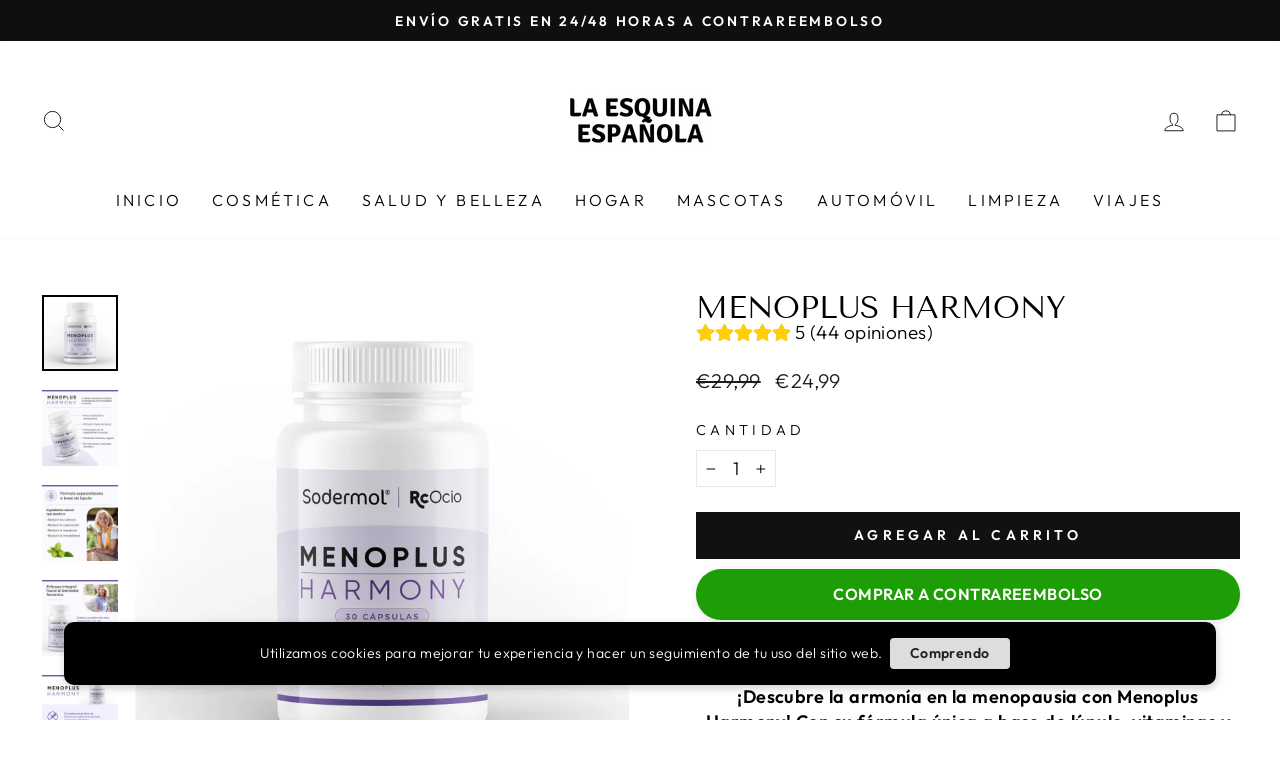

--- FILE ---
content_type: text/html; charset=utf-8
request_url: https://laesquinaespanola.com/products/menoplus-harmony
body_size: 37876
content:
<!doctype html>
<html class="no-js" lang="es" dir="ltr">
<head>
  <meta charset="utf-8">
  <meta http-equiv="X-UA-Compatible" content="IE=edge,chrome=1">
  <meta name="viewport" content="width=device-width,initial-scale=1">
  <meta name="theme-color" content="#111111">
  <link rel="canonical" href="https://laesquinaespanola.com/products/menoplus-harmony">
  <link rel="preconnect" href="https://cdn.shopify.com" crossorigin>
  <link rel="preconnect" href="https://fonts.shopifycdn.com" crossorigin>
  <link rel="dns-prefetch" href="https://productreviews.shopifycdn.com">
  <link rel="dns-prefetch" href="https://ajax.googleapis.com">
  <link rel="dns-prefetch" href="https://maps.googleapis.com">
  <link rel="dns-prefetch" href="https://maps.gstatic.com"><link rel="shortcut icon" href="//laesquinaespanola.com/cdn/shop/files/LogoEsquinaEspanola_32x32.png?v=1684093748" type="image/png" /><title>Menoplus Harmony
&ndash; LaEsquinaEspañola
</title>
<meta name="description" content="¡Descubre la armonía en la menopausia con Menoplus Harmony! Con su fórmula única a base de lúpulo, vitaminas y minerales esenciales, alivia los síntomas y abraza esta nueva etapa con tranquilidad. Alivio natural de la menopausia. Fórmula a base de lúpulo. Compuesto por 16 ingredientes naturales. Transición cómoda y seg"><meta property="og:site_name" content="LaEsquinaEspañola">
  <meta property="og:url" content="https://laesquinaespanola.com/products/menoplus-harmony">
  <meta property="og:title" content="Menoplus Harmony">
  <meta property="og:type" content="product">
  <meta property="og:description" content="¡Descubre la armonía en la menopausia con Menoplus Harmony! Con su fórmula única a base de lúpulo, vitaminas y minerales esenciales, alivia los síntomas y abraza esta nueva etapa con tranquilidad. Alivio natural de la menopausia. Fórmula a base de lúpulo. Compuesto por 16 ingredientes naturales. Transición cómoda y seg"><meta property="og:image" content="http://laesquinaespanola.com/cdn/shop/files/menoplus-listing_Mesadetrabajo1_ac1d12d5-a224-412b-838d-f62b13cdaf9a.jpg?v=1768848093">
    <meta property="og:image:secure_url" content="https://laesquinaespanola.com/cdn/shop/files/menoplus-listing_Mesadetrabajo1_ac1d12d5-a224-412b-838d-f62b13cdaf9a.jpg?v=1768848093">
    <meta property="og:image:width" content="1250">
    <meta property="og:image:height" content="1250"><meta name="twitter:site" content="@">
  <meta name="twitter:card" content="summary_large_image">
  <meta name="twitter:title" content="Menoplus Harmony">
  <meta name="twitter:description" content="¡Descubre la armonía en la menopausia con Menoplus Harmony! Con su fórmula única a base de lúpulo, vitaminas y minerales esenciales, alivia los síntomas y abraza esta nueva etapa con tranquilidad. Alivio natural de la menopausia. Fórmula a base de lúpulo. Compuesto por 16 ingredientes naturales. Transición cómoda y seg">
<style data-shopify>@font-face {
  font-family: "Tenor Sans";
  font-weight: 400;
  font-style: normal;
  font-display: swap;
  src: url("//laesquinaespanola.com/cdn/fonts/tenor_sans/tenorsans_n4.966071a72c28462a9256039d3e3dc5b0cf314f65.woff2") format("woff2"),
       url("//laesquinaespanola.com/cdn/fonts/tenor_sans/tenorsans_n4.2282841d948f9649ba5c3cad6ea46df268141820.woff") format("woff");
}

  @font-face {
  font-family: Outfit;
  font-weight: 300;
  font-style: normal;
  font-display: swap;
  src: url("//laesquinaespanola.com/cdn/fonts/outfit/outfit_n3.8c97ae4c4fac7c2ea467a6dc784857f4de7e0e37.woff2") format("woff2"),
       url("//laesquinaespanola.com/cdn/fonts/outfit/outfit_n3.b50a189ccde91f9bceee88f207c18c09f0b62a7b.woff") format("woff");
}


  @font-face {
  font-family: Outfit;
  font-weight: 600;
  font-style: normal;
  font-display: swap;
  src: url("//laesquinaespanola.com/cdn/fonts/outfit/outfit_n6.dfcbaa80187851df2e8384061616a8eaa1702fdc.woff2") format("woff2"),
       url("//laesquinaespanola.com/cdn/fonts/outfit/outfit_n6.88384e9fc3e36038624caccb938f24ea8008a91d.woff") format("woff");
}

  
  
</style><link href="//laesquinaespanola.com/cdn/shop/t/13/assets/theme.css?v=4013858610562972391732314862" rel="stylesheet" type="text/css" media="all" />
<style data-shopify>:root {
    --typeHeaderPrimary: "Tenor Sans";
    --typeHeaderFallback: sans-serif;
    --typeHeaderSize: 36px;
    --typeHeaderWeight: 400;
    --typeHeaderLineHeight: 1;
    --typeHeaderSpacing: 0.0em;

    --typeBasePrimary:Outfit;
    --typeBaseFallback:sans-serif;
    --typeBaseSize: 18px;
    --typeBaseWeight: 300;
    --typeBaseSpacing: 0.025em;
    --typeBaseLineHeight: 1.4;
    --typeBaselineHeightMinus01: 1.3;

    --typeCollectionTitle: 20px;

    --iconWeight: 2px;
    --iconLinecaps: miter;

    
        --buttonRadius: 0;
    

    --colorGridOverlayOpacity: 0.1;
    }

    .placeholder-content {
    background-image: linear-gradient(100deg, #ffffff 40%, #f7f7f7 63%, #ffffff 79%);
    }</style><script>
    document.documentElement.className = document.documentElement.className.replace('no-js', 'js');

    window.theme = window.theme || {};
    theme.routes = {
      home: "/",
      cart: "/cart.js",
      cartPage: "/cart",
      cartAdd: "/cart/add.js",
      cartChange: "/cart/change.js",
      search: "/search",
      predictiveSearch: "/search/suggest"
    };
    theme.strings = {
      soldOut: "Agotado",
      unavailable: "No disponible",
      inStockLabel: "En stock",
      oneStockLabel: "[count] en stock",
      otherStockLabel: "[count] en stock",
      willNotShipUntil: "Será enviado después [date]",
      willBeInStockAfter: "Estará disponible después [date]",
      waitingForStock: "Pedido pendiente, envío pronto",
      savePrice: "Guardar [saved_amount]",
      cartEmpty: "Su carrito actualmente está vacío.",
      cartTermsConfirmation: "Debe aceptar los términos y condiciones de venta para pagar",
      searchCollections: "Colecciones",
      searchPages: "Páginas",
      searchArticles: "Artículos",
      productFrom: "De ",
      maxQuantity: "Solo puedes tener [quantity] de [title] en tu carrito."
    };
    theme.settings = {
      cartType: "drawer",
      isCustomerTemplate: false,
      moneyFormat: "€{{amount_with_comma_separator}}",
      saveType: "dollar",
      productImageSize: "square",
      productImageCover: false,
      predictiveSearch: true,
      predictiveSearchType: null,
      predictiveSearchVendor: false,
      predictiveSearchPrice: false,
      quickView: false,
      themeName: 'Impulse',
      themeVersion: "7.5.2"
    };
  </script>

  <script>window.performance && window.performance.mark && window.performance.mark('shopify.content_for_header.start');</script><meta id="shopify-digital-wallet" name="shopify-digital-wallet" content="/75598233926/digital_wallets/dialog">
<meta name="shopify-checkout-api-token" content="3b5f528513682df6bfc5f4167b98d382">
<meta id="in-context-paypal-metadata" data-shop-id="75598233926" data-venmo-supported="false" data-environment="production" data-locale="es_ES" data-paypal-v4="true" data-currency="EUR">
<link rel="alternate" type="application/json+oembed" href="https://laesquinaespanola.com/products/menoplus-harmony.oembed">
<script async="async" src="/checkouts/internal/preloads.js?locale=es-ES"></script>
<script id="apple-pay-shop-capabilities" type="application/json">{"shopId":75598233926,"countryCode":"ES","currencyCode":"EUR","merchantCapabilities":["supports3DS"],"merchantId":"gid:\/\/shopify\/Shop\/75598233926","merchantName":"LaEsquinaEspañola","requiredBillingContactFields":["postalAddress","email","phone"],"requiredShippingContactFields":["postalAddress","email","phone"],"shippingType":"shipping","supportedNetworks":["visa","maestro","masterCard","amex"],"total":{"type":"pending","label":"LaEsquinaEspañola","amount":"1.00"},"shopifyPaymentsEnabled":true,"supportsSubscriptions":true}</script>
<script id="shopify-features" type="application/json">{"accessToken":"3b5f528513682df6bfc5f4167b98d382","betas":["rich-media-storefront-analytics"],"domain":"laesquinaespanola.com","predictiveSearch":true,"shopId":75598233926,"locale":"es"}</script>
<script>var Shopify = Shopify || {};
Shopify.shop = "615139-2.myshopify.com";
Shopify.locale = "es";
Shopify.currency = {"active":"EUR","rate":"1.0"};
Shopify.country = "ES";
Shopify.theme = {"name":"Copia actualizada de Impulse","id":167632372038,"schema_name":"Impulse","schema_version":"7.5.2","theme_store_id":857,"role":"main"};
Shopify.theme.handle = "null";
Shopify.theme.style = {"id":null,"handle":null};
Shopify.cdnHost = "laesquinaespanola.com/cdn";
Shopify.routes = Shopify.routes || {};
Shopify.routes.root = "/";</script>
<script type="module">!function(o){(o.Shopify=o.Shopify||{}).modules=!0}(window);</script>
<script>!function(o){function n(){var o=[];function n(){o.push(Array.prototype.slice.apply(arguments))}return n.q=o,n}var t=o.Shopify=o.Shopify||{};t.loadFeatures=n(),t.autoloadFeatures=n()}(window);</script>
<script id="shop-js-analytics" type="application/json">{"pageType":"product"}</script>
<script defer="defer" async type="module" src="//laesquinaespanola.com/cdn/shopifycloud/shop-js/modules/v2/client.init-shop-cart-sync_-aut3ZVe.es.esm.js"></script>
<script defer="defer" async type="module" src="//laesquinaespanola.com/cdn/shopifycloud/shop-js/modules/v2/chunk.common_jR-HGkUL.esm.js"></script>
<script type="module">
  await import("//laesquinaespanola.com/cdn/shopifycloud/shop-js/modules/v2/client.init-shop-cart-sync_-aut3ZVe.es.esm.js");
await import("//laesquinaespanola.com/cdn/shopifycloud/shop-js/modules/v2/chunk.common_jR-HGkUL.esm.js");

  window.Shopify.SignInWithShop?.initShopCartSync?.({"fedCMEnabled":true,"windoidEnabled":true});

</script>
<script>(function() {
  var isLoaded = false;
  function asyncLoad() {
    if (isLoaded) return;
    isLoaded = true;
    var urls = ["https:\/\/cdn.hextom.com\/js\/ultimatesalesboost.js?shop=615139-2.myshopify.com"];
    for (var i = 0; i < urls.length; i++) {
      var s = document.createElement('script');
      s.type = 'text/javascript';
      s.async = true;
      s.src = urls[i];
      var x = document.getElementsByTagName('script')[0];
      x.parentNode.insertBefore(s, x);
    }
  };
  if(window.attachEvent) {
    window.attachEvent('onload', asyncLoad);
  } else {
    window.addEventListener('load', asyncLoad, false);
  }
})();</script>
<script id="__st">var __st={"a":75598233926,"offset":3600,"reqid":"40722db0-028f-4480-a77d-229dbc595f6c-1768989682","pageurl":"laesquinaespanola.com\/products\/menoplus-harmony","u":"83ffad5f66c4","p":"product","rtyp":"product","rid":8914892915014};</script>
<script>window.ShopifyPaypalV4VisibilityTracking = true;</script>
<script id="captcha-bootstrap">!function(){'use strict';const t='contact',e='account',n='new_comment',o=[[t,t],['blogs',n],['comments',n],[t,'customer']],c=[[e,'customer_login'],[e,'guest_login'],[e,'recover_customer_password'],[e,'create_customer']],r=t=>t.map((([t,e])=>`form[action*='/${t}']:not([data-nocaptcha='true']) input[name='form_type'][value='${e}']`)).join(','),a=t=>()=>t?[...document.querySelectorAll(t)].map((t=>t.form)):[];function s(){const t=[...o],e=r(t);return a(e)}const i='password',u='form_key',d=['recaptcha-v3-token','g-recaptcha-response','h-captcha-response',i],f=()=>{try{return window.sessionStorage}catch{return}},m='__shopify_v',_=t=>t.elements[u];function p(t,e,n=!1){try{const o=window.sessionStorage,c=JSON.parse(o.getItem(e)),{data:r}=function(t){const{data:e,action:n}=t;return t[m]||n?{data:e,action:n}:{data:t,action:n}}(c);for(const[e,n]of Object.entries(r))t.elements[e]&&(t.elements[e].value=n);n&&o.removeItem(e)}catch(o){console.error('form repopulation failed',{error:o})}}const l='form_type',E='cptcha';function T(t){t.dataset[E]=!0}const w=window,h=w.document,L='Shopify',v='ce_forms',y='captcha';let A=!1;((t,e)=>{const n=(g='f06e6c50-85a8-45c8-87d0-21a2b65856fe',I='https://cdn.shopify.com/shopifycloud/storefront-forms-hcaptcha/ce_storefront_forms_captcha_hcaptcha.v1.5.2.iife.js',D={infoText:'Protegido por hCaptcha',privacyText:'Privacidad',termsText:'Términos'},(t,e,n)=>{const o=w[L][v],c=o.bindForm;if(c)return c(t,g,e,D).then(n);var r;o.q.push([[t,g,e,D],n]),r=I,A||(h.body.append(Object.assign(h.createElement('script'),{id:'captcha-provider',async:!0,src:r})),A=!0)});var g,I,D;w[L]=w[L]||{},w[L][v]=w[L][v]||{},w[L][v].q=[],w[L][y]=w[L][y]||{},w[L][y].protect=function(t,e){n(t,void 0,e),T(t)},Object.freeze(w[L][y]),function(t,e,n,w,h,L){const[v,y,A,g]=function(t,e,n){const i=e?o:[],u=t?c:[],d=[...i,...u],f=r(d),m=r(i),_=r(d.filter((([t,e])=>n.includes(e))));return[a(f),a(m),a(_),s()]}(w,h,L),I=t=>{const e=t.target;return e instanceof HTMLFormElement?e:e&&e.form},D=t=>v().includes(t);t.addEventListener('submit',(t=>{const e=I(t);if(!e)return;const n=D(e)&&!e.dataset.hcaptchaBound&&!e.dataset.recaptchaBound,o=_(e),c=g().includes(e)&&(!o||!o.value);(n||c)&&t.preventDefault(),c&&!n&&(function(t){try{if(!f())return;!function(t){const e=f();if(!e)return;const n=_(t);if(!n)return;const o=n.value;o&&e.removeItem(o)}(t);const e=Array.from(Array(32),(()=>Math.random().toString(36)[2])).join('');!function(t,e){_(t)||t.append(Object.assign(document.createElement('input'),{type:'hidden',name:u})),t.elements[u].value=e}(t,e),function(t,e){const n=f();if(!n)return;const o=[...t.querySelectorAll(`input[type='${i}']`)].map((({name:t})=>t)),c=[...d,...o],r={};for(const[a,s]of new FormData(t).entries())c.includes(a)||(r[a]=s);n.setItem(e,JSON.stringify({[m]:1,action:t.action,data:r}))}(t,e)}catch(e){console.error('failed to persist form',e)}}(e),e.submit())}));const S=(t,e)=>{t&&!t.dataset[E]&&(n(t,e.some((e=>e===t))),T(t))};for(const o of['focusin','change'])t.addEventListener(o,(t=>{const e=I(t);D(e)&&S(e,y())}));const B=e.get('form_key'),M=e.get(l),P=B&&M;t.addEventListener('DOMContentLoaded',(()=>{const t=y();if(P)for(const e of t)e.elements[l].value===M&&p(e,B);[...new Set([...A(),...v().filter((t=>'true'===t.dataset.shopifyCaptcha))])].forEach((e=>S(e,t)))}))}(h,new URLSearchParams(w.location.search),n,t,e,['guest_login'])})(!0,!0)}();</script>
<script integrity="sha256-4kQ18oKyAcykRKYeNunJcIwy7WH5gtpwJnB7kiuLZ1E=" data-source-attribution="shopify.loadfeatures" defer="defer" src="//laesquinaespanola.com/cdn/shopifycloud/storefront/assets/storefront/load_feature-a0a9edcb.js" crossorigin="anonymous"></script>
<script data-source-attribution="shopify.dynamic_checkout.dynamic.init">var Shopify=Shopify||{};Shopify.PaymentButton=Shopify.PaymentButton||{isStorefrontPortableWallets:!0,init:function(){window.Shopify.PaymentButton.init=function(){};var t=document.createElement("script");t.src="https://laesquinaespanola.com/cdn/shopifycloud/portable-wallets/latest/portable-wallets.es.js",t.type="module",document.head.appendChild(t)}};
</script>
<script data-source-attribution="shopify.dynamic_checkout.buyer_consent">
  function portableWalletsHideBuyerConsent(e){var t=document.getElementById("shopify-buyer-consent"),n=document.getElementById("shopify-subscription-policy-button");t&&n&&(t.classList.add("hidden"),t.setAttribute("aria-hidden","true"),n.removeEventListener("click",e))}function portableWalletsShowBuyerConsent(e){var t=document.getElementById("shopify-buyer-consent"),n=document.getElementById("shopify-subscription-policy-button");t&&n&&(t.classList.remove("hidden"),t.removeAttribute("aria-hidden"),n.addEventListener("click",e))}window.Shopify?.PaymentButton&&(window.Shopify.PaymentButton.hideBuyerConsent=portableWalletsHideBuyerConsent,window.Shopify.PaymentButton.showBuyerConsent=portableWalletsShowBuyerConsent);
</script>
<script data-source-attribution="shopify.dynamic_checkout.cart.bootstrap">document.addEventListener("DOMContentLoaded",(function(){function t(){return document.querySelector("shopify-accelerated-checkout-cart, shopify-accelerated-checkout")}if(t())Shopify.PaymentButton.init();else{new MutationObserver((function(e,n){t()&&(Shopify.PaymentButton.init(),n.disconnect())})).observe(document.body,{childList:!0,subtree:!0})}}));
</script>
<link id="shopify-accelerated-checkout-styles" rel="stylesheet" media="screen" href="https://laesquinaespanola.com/cdn/shopifycloud/portable-wallets/latest/accelerated-checkout-backwards-compat.css" crossorigin="anonymous">
<style id="shopify-accelerated-checkout-cart">
        #shopify-buyer-consent {
  margin-top: 1em;
  display: inline-block;
  width: 100%;
}

#shopify-buyer-consent.hidden {
  display: none;
}

#shopify-subscription-policy-button {
  background: none;
  border: none;
  padding: 0;
  text-decoration: underline;
  font-size: inherit;
  cursor: pointer;
}

#shopify-subscription-policy-button::before {
  box-shadow: none;
}

      </style>

<script>window.performance && window.performance.mark && window.performance.mark('shopify.content_for_header.end');</script>

  <script src="//laesquinaespanola.com/cdn/shop/t/13/assets/vendor-scripts-v11.js" defer="defer"></script><script src="//laesquinaespanola.com/cdn/shop/t/13/assets/theme.js?v=5752361098415077631728386200" defer="defer"></script>
<!-- BEGIN app block: shopify://apps/vitals/blocks/app-embed/aeb48102-2a5a-4f39-bdbd-d8d49f4e20b8 --><link rel="preconnect" href="https://appsolve.io/" /><link rel="preconnect" href="https://cdn-sf.vitals.app/" /><script data-ver="58" id="vtlsAebData" class="notranslate">window.vtlsLiquidData = window.vtlsLiquidData || {};window.vtlsLiquidData.buildId = 55785;

window.vtlsLiquidData.apiHosts = {
	...window.vtlsLiquidData.apiHosts,
	"1": "https://appsolve.io"
};
	window.vtlsLiquidData.moduleSettings = {"11":{"19":"Más información","20":"Comprendo","21":"floating","22":"","23":"Utilizamos cookies para mejorar tu experiencia y hacer un seguimiento de tu uso del sitio web.","379":false,"511":"000000","512":"ffffff","513":"dddddd","514":"222222","536":"aeaeae","859":"visible","860":"hidden","864":"Utilizamos cookies para mejorar tu experiencia y hacer un seguimiento de tu uso del sitio web.","865":"Aceptar","866":"aeaeae","867":"f2f2f2","868":"Declinar","871":"outline","875":"dddddd"},"21":{"142":true,"143":"left","144":0,"145":0,"190":true,"216":"ffce07","217":true,"218":0,"219":0,"220":"center","248":true,"278":"ffffff","279":true,"280":"ffffff","281":"eaeaea","287":"opiniones","288":"Ver más opiniones","289":"Escribe una opinión","290":"Comparte tu experiencia","291":"Valoración","292":"Nombre","293":"Opinión","294":"Nos encantaría ver una foto","295":"Envía tu opinión","296":"Cancelar","297":"Todavía no hay opiniones. Sé el primero en añadir una opinión.","333":20,"334":100,"335":10,"336":50,"410":true,"447":"¡Gracias por añadir tu opinión!","481":"{{ stars }} {{ averageRating }} ({{ totalReviews }} {{ reviewsTranslation }})","482":"{{ stars }} ({{ totalReviews }})","483":19,"484":18,"494":2,"504":"Solo se admiten tipos de archivos de imagen para la carga","507":true,"508":"Correo electrónico","510":"00a332","563":"No se ha podido añadir la reseña. Si el problema persiste, ponte en contacto con nosotros.","598":"Respuesta de la tienda","688":"¡A clientes de todo el mundo les encantan nuestros productos!","689":"Clientes satisfechos","691":false,"745":true,"746":"columns","747":true,"748":"ffce07","752":"Comprador verificado","787":"columns","788":true,"793":"000000","794":"ffffff","846":"5e5e5e","877":"222222","878":"737373","879":"f7f7f7","880":"5e5e5e","948":0,"949":0,"951":"{}","994":"Nuestros clientes nos aman","996":1,"1002":4,"1003":false,"1005":false,"1034":false,"1038":20,"1039":20,"1040":10,"1041":10,"1042":100,"1043":50,"1044":"columns","1045":true,"1046":"5e5e5e","1047":"5e5e5e","1048":"222222","1061":false,"1062":0,"1063":0,"1064":"Recogido por","1065":"De {{reviews_count}} revisiones","1067":true,"1068":false,"1069":true,"1070":true,"1072":"{}","1073":"left","1074":"center","1078":true,"1089":"{}","1090":0},"48":{"469":true,"491":true,"588":true,"595":false,"603":"","605":"","606":"","781":true,"783":1,"876":0,"1076":true,"1105":0,"1198":false},"53":{"636":"4b8e15","637":"ffffff","638":0,"639":5,"640":"Te ahorras:","642":"Agotado","643":"Este artículo:","644":"Precio total:","645":true,"646":"Añadir a la cesta","647":"para","648":"con","649":"descuento","650":"cada","651":"Comprar","652":"Subtotal","653":"Descuento","654":"Precio antiguo","655":16,"656":8,"657":16,"658":8,"659":"ffffff","660":14,"661":"center","671":"000000","702":"Cantidad","731":"y","733":0,"734":"362e94","735":"8e86ed","736":true,"737":true,"738":true,"739":"right","740":60,"741":"Gratis","742":"Gratis","743":"Reclamar el regalo","744":"1,2,4,5","750":"Regalo","762":"Descuento","763":false,"773":"Tu producto se ha añadido al carrito.","786":"ahorrar","848":"ffffff","849":"f6f6f6","850":"4f4f4f","851":"Por item:","895":"eceeef","1007":"Elige otro","1010":"{}","1012":false,"1028":"A otros clientes les encantó esta oferta","1029":"Añadir al pedido","1030":"Añadido al pedido","1031":"Pagar pedido","1032":1,"1033":"{}","1035":"Ver más","1036":"Ver menos","1037":"{}","1077":"%","1083":"Pagar pedido","1085":100,"1086":"cd1900","1091":10,"1092":1,"1093":"{}","1164":"Envío gratuito","1188":"light","1190":"center","1191":"light","1192":"square"},"59":{"929":"Notifícame cuando esté disponible","930":"Notifícame cuando vuelva a estar disponible","931":"Introduzca tu información de contacto a continuación para recibir una notificación por correo electrónico tan pronto como el producto deseado vuelva a estar disponible.","932":"","933":"Notifícame cuando esté disponible","934":"stop_selling","947":"{}","981":true,"983":"Correo electrónico","984":"Dirección de correo electrónico no válida","985":"¡Gracias por suscribirte!","986":"Estás listo para recibir una notificación tan pronto como el producto esté disponible nuevamente.","987":"SMS","988":"Algo salió mal","989":"Por favor, intenta suscribirte de nuevo.","991":"Número de teléfono inválido","993":"Número de teléfono","1006":"El número de teléfono solo debe contener dígitos","1106":false}};

window.vtlsLiquidData.shopThemeName = "Impulse";window.vtlsLiquidData.settingTranslation = {"11":{"19":{"es":"Más información"},"20":{"es":"Comprendo"},"23":{"es":"Utilizamos cookies para mejorar tu experiencia y hacer un seguimiento de tu uso del sitio web."},"864":{"es":"Utilizamos cookies para mejorar tu experiencia y hacer un seguimiento de tu uso del sitio web."},"865":{"es":"Aceptar"},"868":{"es":"Declinar"}},"21":{"287":{"es":"opiniones"},"288":{"es":"Ver más opiniones"},"289":{"es":"Escribe una opinión"},"290":{"es":"Comparte tu experiencia"},"291":{"es":"Valoración"},"292":{"es":"Nombre"},"293":{"es":"Opinión"},"294":{"es":"Nos encantaría ver una foto"},"295":{"es":"Envía tu opinión"},"296":{"es":"Cancelar"},"297":{"es":"Todavía no hay opiniones. Sé el primero en añadir una opinión."},"447":{"es":"¡Gracias por añadir tu opinión!"},"481":{"es":"{{ stars }} {{ averageRating }} ({{ totalReviews }} {{ reviewsTranslation }})"},"482":{"es":"{{ stars }} ({{ totalReviews }})"},"504":{"es":"Solo se admiten tipos de archivos de imagen para la carga"},"508":{"es":"Correo electrónico"},"563":{"es":"No se ha podido añadir la reseña. Si el problema persiste, ponte en contacto con nosotros."},"598":{"es":"Respuesta de la tienda"},"688":{"es":"¡A clientes de todo el mundo les encantan nuestros productos!"},"689":{"es":"Clientes satisfechos"},"752":{"es":"Comprador verificado"},"994":{"es":"Nuestros clientes nos aman"},"1064":{"es":"Recogido por"},"1065":{"es":"De {{reviews_count}} revisiones"}},"53":{"640":{"es":"Te ahorras:"},"642":{"es":"Agotado"},"643":{"es":"Este artículo:"},"644":{"es":"Precio total:"},"646":{"es":"Añadir a la cesta"},"647":{"es":"para"},"648":{"es":"con"},"649":{"es":"descuento"},"650":{"es":"cada"},"651":{"es":"Comprar"},"652":{"es":"Subtotal"},"653":{"es":"Descuento"},"654":{"es":"Precio antiguo"},"702":{"es":"Cantidad"},"731":{"es":"y"},"741":{"es":"Gratis"},"742":{"es":"Gratis"},"743":{"es":"Reclamar el regalo"},"750":{"es":"Regalo"},"762":{"es":"Descuento"},"773":{"es":"Tu producto se ha añadido al carrito."},"786":{"es":"ahorrar"},"851":{"es":"Por item:"},"1007":{"es":"Elige otro"},"1028":{"es":"A otros clientes les encantó esta oferta"},"1029":{"es":"Añadir al pedido"},"1030":{"es":"Añadido al pedido"},"1031":{"es":"Pagar pedido"},"1035":{"es":"Ver más"},"1036":{"es":"Ver menos"},"1083":{"es":"Pagar pedido"},"1167":{"es":"No disponible"},"1164":{"es":"Envío gratuito"}},"59":{"929":{"es":"Notifícame cuando esté disponible"},"930":{"es":"Notifícame cuando vuelva a estar disponible"},"931":{"es":"Introduzca tu información de contacto a continuación para recibir una notificación por correo electrónico tan pronto como el producto deseado vuelva a estar disponible."},"932":{"es":""},"933":{"es":"Notifícame cuando esté disponible"},"985":{"es":"¡Gracias por suscribirte!"},"986":{"es":"Estás listo para recibir una notificación tan pronto como el producto esté disponible nuevamente."},"987":{"es":"SMS"},"988":{"es":"Algo salió mal"},"989":{"es":"Por favor, intenta suscribirte de nuevo."},"983":{"es":"Correo electrónico"},"984":{"es":"Dirección de correo electrónico no válida"},"991":{"es":"Número de teléfono inválido"},"993":{"es":"Número de teléfono"},"1006":{"es":"El número de teléfono solo debe contener dígitos"}}};window.vtlsLiquidData.ubOfferTypes={"6":true};window.vtlsLiquidData.shopSettings={};window.vtlsLiquidData.shopSettings.cartType="drawer";window.vtlsLiquidData.spat="befcebb9da8ce3a5ad428b27720dd727";window.vtlsLiquidData.shopInfo={id:75598233926,domain:"laesquinaespanola.com",shopifyDomain:"615139-2.myshopify.com",primaryLocaleIsoCode: "es",defaultCurrency:"EUR",enabledCurrencies:["EUR"],moneyFormat:"€{{amount_with_comma_separator}}",moneyWithCurrencyFormat:"€{{amount_with_comma_separator}} EUR",appId:"1",appName:"Vitals",};window.vtlsLiquidData.acceptedScopes = {"1":[26,25,27,28,29,30,31,32,33,34,35,36,37,38,22,2,8,14,20,24,16,18,10,13,21,4,11,1,7,3,19,23,15,17,9,12,49,51,46,47,50,52,48,53]};window.vtlsLiquidData.product = {"id": 8914892915014,"available": true,"title": "Menoplus Harmony","handle": "menoplus-harmony","vendor": "RcOcio","type": "","tags": [],"description": "1","featured_image":{"src": "//laesquinaespanola.com/cdn/shop/files/menoplus-listing_Mesadetrabajo1_ac1d12d5-a224-412b-838d-f62b13cdaf9a.jpg?v=1768848093","aspect_ratio": "1.0"},"collectionIds": [649219637574,612763271494,674811806022],"variants": [{"id": 49491338723654,"title": "Default Title","option1": "Default Title","option2": null,"option3": null,"price": 2499,"compare_at_price": 2999,"available": true,"image":null,"featured_media_id":null,"is_preorderable":0,"is_inventory_tracked":true,"has_inventory":true}],"options": [{"name": "Title"}],"metafields": {"reviews": {"rating_count": 44,"rating": 5.0}}};window.vtlsLiquidData.cacheKeys = [1768848270,1733994494,0,1757687406,1768909198,0,0,1768848270 ];</script><script id="vtlsAebDynamicFunctions" class="notranslate">window.vtlsLiquidData = window.vtlsLiquidData || {};window.vtlsLiquidData.dynamicFunctions = ({$,vitalsGet,vitalsSet,VITALS_GET_$_DESCRIPTION,VITALS_GET_$_END_SECTION,VITALS_GET_$_ATC_FORM,VITALS_GET_$_ATC_BUTTON,submit_button,form_add_to_cart,cartItemVariantId,VITALS_EVENT_CART_UPDATED,VITALS_EVENT_DISCOUNTS_LOADED,VITALS_EVENT_RENDER_CAROUSEL_STARS,VITALS_EVENT_RENDER_COLLECTION_STARS,VITALS_EVENT_SMART_BAR_RENDERED,VITALS_EVENT_SMART_BAR_CLOSED,VITALS_EVENT_TABS_RENDERED,VITALS_EVENT_VARIANT_CHANGED,VITALS_EVENT_ATC_BUTTON_FOUND,VITALS_IS_MOBILE,VITALS_PAGE_TYPE,VITALS_APPEND_CSS,VITALS_HOOK__CAN_EXECUTE_CHECKOUT,VITALS_HOOK__GET_CUSTOM_CHECKOUT_URL_PARAMETERS,VITALS_HOOK__GET_CUSTOM_VARIANT_SELECTOR,VITALS_HOOK__GET_IMAGES_DEFAULT_SIZE,VITALS_HOOK__ON_CLICK_CHECKOUT_BUTTON,VITALS_HOOK__DONT_ACCELERATE_CHECKOUT,VITALS_HOOK__ON_ATC_STAY_ON_THE_SAME_PAGE,VITALS_HOOK__CAN_EXECUTE_ATC,VITALS_FLAG__IGNORE_VARIANT_ID_FROM_URL,VITALS_FLAG__UPDATE_ATC_BUTTON_REFERENCE,VITALS_FLAG__UPDATE_CART_ON_CHECKOUT,VITALS_FLAG__USE_CAPTURE_FOR_ATC_BUTTON,VITALS_FLAG__USE_FIRST_ATC_SPAN_FOR_PRE_ORDER,VITALS_FLAG__USE_HTML_FOR_STICKY_ATC_BUTTON,VITALS_FLAG__STOP_EXECUTION,VITALS_FLAG__USE_CUSTOM_COLLECTION_FILTER_DROPDOWN,VITALS_FLAG__PRE_ORDER_START_WITH_OBSERVER,VITALS_FLAG__PRE_ORDER_OBSERVER_DELAY,VITALS_FLAG__ON_CHECKOUT_CLICK_USE_CAPTURE_EVENT,handle,}) => {return {"147": {"location":"form","locator":"after"},"1004": {"location":"form","locator":"after"},};};</script><script id="vtlsAebDocumentInjectors" class="notranslate">window.vtlsLiquidData = window.vtlsLiquidData || {};window.vtlsLiquidData.documentInjectors = ({$,vitalsGet,vitalsSet,VITALS_IS_MOBILE,VITALS_APPEND_CSS}) => {const documentInjectors = {};documentInjectors["1"]={};documentInjectors["1"]["d"]=[];documentInjectors["1"]["d"]["0"]={};documentInjectors["1"]["d"]["0"]["a"]=null;documentInjectors["1"]["d"]["0"]["s"]="div.product-single__meta";documentInjectors["1"]["d"]["1"]={};documentInjectors["1"]["d"]["1"]["a"]=null;documentInjectors["1"]["d"]["1"]["s"]=".product-single__meta";documentInjectors["1"]["d"]["2"]={};documentInjectors["1"]["d"]["2"]["a"]=null;documentInjectors["1"]["d"]["2"]["s"]=".rte";documentInjectors["2"]={};documentInjectors["2"]["d"]=[];documentInjectors["2"]["d"]["0"]={};documentInjectors["2"]["d"]["0"]["a"]={"l":"append"};documentInjectors["2"]["d"]["0"]["s"]=".main-content";documentInjectors["2"]["d"]["1"]={};documentInjectors["2"]["d"]["1"]["a"]={"l":"before"};documentInjectors["2"]["d"]["1"]["s"]=".site-footer";documentInjectors["4"]={};documentInjectors["4"]["d"]=[];documentInjectors["4"]["d"]["0"]={};documentInjectors["4"]["d"]["0"]["a"]=null;documentInjectors["4"]["d"]["0"]["s"]="h1[class*=\"title\"]:visible:not(.cbb-also-bought-title,.ui-title-bar__title)";documentInjectors["4"]["d"]["1"]={};documentInjectors["4"]["d"]["1"]["a"]=[];documentInjectors["4"]["d"]["1"]["s"]=".product-single__title";documentInjectors["4"]["d"]["2"]={};documentInjectors["4"]["d"]["2"]["a"]=null;documentInjectors["4"]["d"]["2"]["s"]="h2";documentInjectors["6"]={};documentInjectors["6"]["d"]=[];documentInjectors["6"]["d"]["0"]={};documentInjectors["6"]["d"]["0"]["a"]=null;documentInjectors["6"]["d"]["0"]["s"]="#CollectionAjaxContent";documentInjectors["6"]["d"]["1"]={};documentInjectors["6"]["d"]["1"]["a"]=[];documentInjectors["6"]["d"]["1"]["s"]="div[data-section-type=\"collection-grid\"] .grid.grid--uniform";documentInjectors["12"]={};documentInjectors["12"]["d"]=[];documentInjectors["12"]["d"]["0"]={};documentInjectors["12"]["d"]["0"]["a"]=[];documentInjectors["12"]["d"]["0"]["s"]="form[action*=\"\/cart\/add\"]:visible:not([id*=\"product-form-installment\"]):not([id*=\"product-installment-form\"]):not(.vtls-exclude-atc-injector *)";documentInjectors["12"]["d"]["1"]={};documentInjectors["12"]["d"]["1"]["a"]=null;documentInjectors["12"]["d"]["1"]["s"]=".product-single__form";documentInjectors["11"]={};documentInjectors["11"]["d"]=[];documentInjectors["11"]["d"]["0"]={};documentInjectors["11"]["d"]["0"]["a"]={"ctx":"inside","last":false};documentInjectors["11"]["d"]["0"]["s"]="[type=\"submit\"]:not(.swym-button)";documentInjectors["11"]["d"]["1"]={};documentInjectors["11"]["d"]["1"]["a"]={"ctx":"inside","last":false};documentInjectors["11"]["d"]["1"]["s"]="[name=\"add\"]:not(.swym-button)";documentInjectors["7"]={};documentInjectors["7"]["d"]=[];documentInjectors["7"]["d"]["0"]={};documentInjectors["7"]["d"]["0"]["a"]=null;documentInjectors["7"]["d"]["0"]["s"]=".site-footer";documentInjectors["19"]={};documentInjectors["19"]["d"]=[];documentInjectors["19"]["d"]["0"]={};documentInjectors["19"]["d"]["0"]["a"]={"jqMethods":[{"args":"[class*=\"title\"]","name":"find"}]};documentInjectors["19"]["d"]["0"]["s"]="a[href$=\"\/products\/{{handle}}\"]:visible";return documentInjectors;};</script><script id="vtlsAebBundle" src="https://cdn-sf.vitals.app/assets/js/bundle-aefafafd45b84ca49f717f92c371210e.js" async></script><script id="vtlsAebReviewsSchemaJson" type="application/ld+json" class="notranslate">{"@context": "https://schema.org","@type": "Product","sku": "","url": "https://laesquinaespanola.com/products/menoplus-harmony","name": "Menoplus Harmony","description": "¡Descubre la armonía en la menopausia con Menoplus Harmony! Con su fórmula única a base de lúpulo, vitaminas y minerales esenciales, alivia los síntomas y abraza esta nueva etapa con tranquilidad. Alivio natural de la menopausia. Fórmula a base de lúpulo. Compuesto por 16 ingredientes naturales. Transición cómoda y segura. Sin hormonas ni azúcares añadidos. Menoplus Harmony, tu aliado natural para enfrentar la menopausia con tranquilidad y armonía. Este complemento alimenticio ha sido diseñado para ofrecerte alivio de los síntomas asociados con la menopausia, permitiéndote disfrutar de esta nueva etapa de la vida con mayor comodidad y bienestar. Menoplus Harmony...","image": ["https://laesquinaespanola.com/cdn/shop/files/menoplus-listing_Mesadetrabajo1_ac1d12d5-a224-412b-838d-f62b13cdaf9a.jpg?v=1768848093","https://laesquinaespanola.com/cdn/shop/files/menoplus-listing-02_9399bc81-2745-436a-8e5a-86079b4de570.jpg?v=1768848094","https://laesquinaespanola.com/cdn/shop/files/menoplus-listing-03_83618844-32d6-4bc4-bc55-7bbbff4c747c.jpg?v=1768848094","https://laesquinaespanola.com/cdn/shop/files/menoplus-listing-04_e8d2d8e4-160b-4e37-8805-8ac9875f482b.jpg?v=1768848094","https://laesquinaespanola.com/cdn/shop/files/menoplus-listing-05_984c3353-9b0c-4d67-b116-106ddde2c782.jpg?v=1768848094","https://laesquinaespanola.com/cdn/shop/files/menoplus-listing-06_c382abe7-7af9-4452-aab9-fbe0aa1e6e2a.jpg?v=1768848094","https://laesquinaespanola.com/cdn/shop/files/menosplus-hermony-mockup-3_25062dc1-854f-4147-84a5-d00cd4927465.jpg?v=1768848094","https://laesquinaespanola.com/cdn/shop/files/menosplus-hermony-mockup-2_fc16d7b7-867c-4f17-a0ef-8ec7170a3740.jpg?v=1768848094"],"brand": {"@type": "Brand","name": "RcOcio"},"aggregateRating": {"@type": "AggregateRating","ratingValue": "5.0","reviewCount": "44"},"offers": {"@type": "AggregateOffer","priceCurrency": "EUR","lowPrice": "24.99","highPrice": "24.99","offerCount": "1","offers": [{"@type": "Offer","image": "https://laesquinaespanola.com/cdn/shop/files/menoplus-listing_Mesadetrabajo1_ac1d12d5-a224-412b-838d-f62b13cdaf9a.jpg?v=1768848093","url": "https://laesquinaespanola.com/products/menoplus-harmony?variant=49491338723654","sku": "","name": "Default Title","price": "24.99","priceCurrency": "EUR","availability": "https://schema.org/InStock"}]}}</script>

<!-- END app block --><!-- BEGIN app block: shopify://apps/releasit-cod-form/blocks/app-embed/72faf214-4174-4fec-886b-0d0e8d3af9a2 -->

<!-- BEGIN app snippet: metafields-handlers -->







  
  <!-- END app snippet -->


  <!-- BEGIN app snippet: old-ext -->



<script src='https://cdn.shopify.com/extensions/019bdb1a-fd55-73ee-ac47-6b215603a1e3/releasit-cod-form-347/assets/datepicker.min.js' defer></script><script
    src='https://dta54ss89rmpk.cloudfront.net/get-form-script?shop_domain=615139-2.myshopify.com&version=139'
    defer
  ></script><script id='rsi-cod-form-product-cache' type='application/json'>
  {"id":8914892915014,"title":"Menoplus Harmony","handle":"menoplus-harmony","description":"\u003cp style=\"text-align: center;\" data-mce-fragment=\"1\"\u003e\u003cstrong data-mce-fragment=\"1\"\u003e\u003cspan\u003e¡Descubre la armonía en la menopausia con Menoplus Harmony! Con su fórmula única a base de lúpulo, vitaminas y minerales esenciales, alivia los síntomas y abraza esta nueva etapa con tranquilidad.\u003c\/span\u003e\u003c\/strong\u003e\u003cstrong data-mce-fragment=\"1\"\u003e\u003cspan\u003e\u003c\/span\u003e\u003c\/strong\u003e\u003c\/p\u003e\n\u003cul\u003e\n\u003cli\u003eAlivio natural de la menopausia.\u003c\/li\u003e\n\u003cli\u003eFórmula a base de lúpulo.\u003c\/li\u003e\n\u003cli\u003eCompuesto por 16 ingredientes naturales.\u003c\/li\u003e\n\u003cli\u003eTransición cómoda y segura.\u003c\/li\u003e\n\u003cli\u003eSin hormonas ni azúcares añadidos.\u003c\/li\u003e\n\u003c\/ul\u003e\n\u003cp data-mce-fragment=\"1\"\u003e\u003cstrong data-mce-fragment=\"1\"\u003eMenoplus Harmony\u003c\/strong\u003e, tu aliado natural para enfrentar la \u003cstrong data-mce-fragment=\"1\"\u003emenopausia\u003c\/strong\u003e con \u003cstrong data-mce-fragment=\"1\"\u003etranquilidad\u003c\/strong\u003e y \u003cstrong data-mce-fragment=\"1\"\u003earmonía\u003c\/strong\u003e. Este complemento alimenticio ha sido diseñado para ofrecerte alivio de los síntomas asociados con la \u003cstrong data-mce-fragment=\"1\"\u003emenopausia\u003c\/strong\u003e, permitiéndote disfrutar de esta nueva etapa de la vida con mayor \u003cstrong data-mce-fragment=\"1\"\u003ecomodidad\u003c\/strong\u003e y \u003cstrong data-mce-fragment=\"1\"\u003ebienestar\u003c\/strong\u003e.\u003c\/p\u003e\n\u003cp data-mce-fragment=\"1\"\u003e\u003cstrong data-mce-fragment=\"1\"\u003eMenoplus Harmony\u003c\/strong\u003e cuenta con una fórmula especializada a base de \u003cstrong data-mce-fragment=\"1\"\u003elúpulo\u003c\/strong\u003e, un ingrediente natural que ha demostrado ayudar a reducir los \u003cstrong data-mce-fragment=\"1\"\u003esofocos\u003c\/strong\u003e, la \u003cstrong data-mce-fragment=\"1\"\u003esudoración\u003c\/strong\u003e, la \u003cstrong data-mce-fragment=\"1\"\u003einquietud\u003c\/strong\u003e y la \u003cstrong data-mce-fragment=\"1\"\u003eirritabilidad\u003c\/strong\u003e. Nuestro producto se ha ganado la confianza de miles de mujeres que han experimentado una mejora significativa en su \u003cstrong data-mce-fragment=\"1\"\u003ecalidad de vida\u003c\/strong\u003e durante la \u003cstrong data-mce-fragment=\"1\"\u003emenopausia\u003c\/strong\u003e.\u003c\/p\u003e\n\u003cp data-mce-fragment=\"1\"\u003eLo que hace a \u003cstrong data-mce-fragment=\"1\"\u003eMenoplus Harmony\u003c\/strong\u003e único es su enfoque integral hacia el \u003cstrong data-mce-fragment=\"1\"\u003ebienestar femenino\u003c\/strong\u003e. Además del \u003cstrong data-mce-fragment=\"1\"\u003elúpulo\u003c\/strong\u003e, nuestro complemento está enriquecido con una combinación cuidadosamente seleccionada de \u003cstrong data-mce-fragment=\"1\"\u003e13 vitaminas y minerales esenciales\u003c\/strong\u003e. Esto no solo ayuda a mitigar los síntomas de la \u003cstrong data-mce-fragment=\"1\"\u003emenopausia\u003c\/strong\u003e, sino que también contribuye a mantener un \u003cstrong data-mce-fragment=\"1\"\u003eequilibrio nutricional óptimo\u003c\/strong\u003e durante este período de cambios.\u003c\/p\u003e\n\u003cp data-mce-fragment=\"1\"\u003e\u003cstrong data-mce-fragment=\"1\"\u003eMenoplus Harmony\u003c\/strong\u003e es completamente libre de \u003cstrong data-mce-fragment=\"1\"\u003ehormonas\u003c\/strong\u003e, \u003cstrong data-mce-fragment=\"1\"\u003eisoflavonas de soja\u003c\/strong\u003e y \u003cstrong data-mce-fragment=\"1\"\u003eazúcares añadidos\u003c\/strong\u003e, lo que garantiza una experiencia \u003cstrong data-mce-fragment=\"1\"\u003esegura\u003c\/strong\u003e y \u003cstrong data-mce-fragment=\"1\"\u003eefectiva\u003c\/strong\u003e sin \u003cstrong data-mce-fragment=\"1\"\u003eefectos secundarios\u003c\/strong\u003e no deseados. Con \u003cstrong data-mce-fragment=\"1\"\u003eMenoplus Harmony\u003c\/strong\u003e, puedes abrazar la \u003cstrong data-mce-fragment=\"1\"\u003emenopausia\u003c\/strong\u003e con \u003cstrong data-mce-fragment=\"1\"\u003econfianza\u003c\/strong\u003e y disfrutar de una transición más \u003cstrong data-mce-fragment=\"1\"\u003etranquila\u003c\/strong\u003e y \u003cstrong data-mce-fragment=\"1\"\u003earmoniosa\u003c\/strong\u003e hacia esta nueva fase de tu vida.\u003c\/p\u003e\n\u003cp data-mce-fragment=\"1\"\u003e \u003c\/p\u003e\n\u003cp data-mce-fragment=\"1\"\u003e\u003cspan style=\"text-decoration: underline;\"\u003e\u003cem\u003eIngredientes\u003c\/em\u003e:\u003c\/span\u003e\u003c\/p\u003e\n\u003cp class=\"p1\"\u003eExtracto seco de lúpulo (Humulus lupulus L., flor), agente de recubrimiento (hidroxipropilmetilcelulosa), extracto seco de salvia (Salvia officinalis L., hoja), L-triptófano, extracto seco de azafrán (Crocus sativus L., estigmas), gluconato de zinc, D- pantotenato cálcico (Acido pantoténico), gluconato de manganeso, riboflavina(Vitamina B2), clorhidrato de piridoxina (Vitamina B6), melatonina, acetato de retinilo (Vitamina A), colecalciferol (Vitamina D), D-biotina (Biotina), L-seleniometionina, filoquinona (Vitamina K). cianocobalamina (Vitamina B12).\u003c\/p\u003e\n\u003cp class=\"p1\"\u003e\u003cem\u003e\u003cspan style=\"text-decoration: underline;\"\u003eAdvertencias\u003c\/span\u003e: No debe ser consumido por mujeres embarazadas, ni por aquellas personas que estén siendo tratadas con antidepresivos o que padezcan insuficiencia renal.\u003c\/em\u003e\u003c\/p\u003e\n\u003cp data-mce-fragment=\"1\"\u003e\u003cspan style=\"text-decoration: underline;\"\u003e\u003cem\u003eModo de empleo\u003c\/em\u003e:\u003c\/span\u003e Tomar 1 cápsula al día antes o después del desayuno\u003c\/p\u003e","published_at":"2024-04-19T11:49:01+02:00","created_at":"2024-04-19T11:49:13+02:00","vendor":"RcOcio","type":"","tags":[],"price":2499,"price_min":2499,"price_max":2499,"available":true,"price_varies":false,"compare_at_price":2999,"compare_at_price_min":2999,"compare_at_price_max":2999,"compare_at_price_varies":false,"variants":[{"id":49491338723654,"title":"Default Title","option1":"Default Title","option2":null,"option3":null,"sku":"","requires_shipping":true,"taxable":true,"featured_image":null,"available":true,"name":"Menoplus Harmony","public_title":null,"options":["Default Title"],"price":2499,"weight":0,"compare_at_price":2999,"inventory_management":"shopify","barcode":"","requires_selling_plan":false,"selling_plan_allocations":[]}],"images":["\/\/laesquinaespanola.com\/cdn\/shop\/files\/menoplus-listing_Mesadetrabajo1_ac1d12d5-a224-412b-838d-f62b13cdaf9a.jpg?v=1768848093","\/\/laesquinaespanola.com\/cdn\/shop\/files\/menoplus-listing-02_9399bc81-2745-436a-8e5a-86079b4de570.jpg?v=1768848094","\/\/laesquinaespanola.com\/cdn\/shop\/files\/menoplus-listing-03_83618844-32d6-4bc4-bc55-7bbbff4c747c.jpg?v=1768848094","\/\/laesquinaespanola.com\/cdn\/shop\/files\/menoplus-listing-04_e8d2d8e4-160b-4e37-8805-8ac9875f482b.jpg?v=1768848094","\/\/laesquinaespanola.com\/cdn\/shop\/files\/menoplus-listing-05_984c3353-9b0c-4d67-b116-106ddde2c782.jpg?v=1768848094","\/\/laesquinaespanola.com\/cdn\/shop\/files\/menoplus-listing-06_c382abe7-7af9-4452-aab9-fbe0aa1e6e2a.jpg?v=1768848094","\/\/laesquinaespanola.com\/cdn\/shop\/files\/menosplus-hermony-mockup-3_25062dc1-854f-4147-84a5-d00cd4927465.jpg?v=1768848094","\/\/laesquinaespanola.com\/cdn\/shop\/files\/menosplus-hermony-mockup-2_fc16d7b7-867c-4f17-a0ef-8ec7170a3740.jpg?v=1768848094"],"featured_image":"\/\/laesquinaespanola.com\/cdn\/shop\/files\/menoplus-listing_Mesadetrabajo1_ac1d12d5-a224-412b-838d-f62b13cdaf9a.jpg?v=1768848093","options":["Title"],"media":[{"alt":null,"id":70538986062150,"position":1,"preview_image":{"aspect_ratio":1.0,"height":1250,"width":1250,"src":"\/\/laesquinaespanola.com\/cdn\/shop\/files\/menoplus-listing_Mesadetrabajo1_ac1d12d5-a224-412b-838d-f62b13cdaf9a.jpg?v=1768848093"},"aspect_ratio":1.0,"height":1250,"media_type":"image","src":"\/\/laesquinaespanola.com\/cdn\/shop\/files\/menoplus-listing_Mesadetrabajo1_ac1d12d5-a224-412b-838d-f62b13cdaf9a.jpg?v=1768848093","width":1250},{"alt":null,"id":70538986094918,"position":2,"preview_image":{"aspect_ratio":1.0,"height":1250,"width":1250,"src":"\/\/laesquinaespanola.com\/cdn\/shop\/files\/menoplus-listing-02_9399bc81-2745-436a-8e5a-86079b4de570.jpg?v=1768848094"},"aspect_ratio":1.0,"height":1250,"media_type":"image","src":"\/\/laesquinaespanola.com\/cdn\/shop\/files\/menoplus-listing-02_9399bc81-2745-436a-8e5a-86079b4de570.jpg?v=1768848094","width":1250},{"alt":null,"id":70538986127686,"position":3,"preview_image":{"aspect_ratio":1.0,"height":1250,"width":1250,"src":"\/\/laesquinaespanola.com\/cdn\/shop\/files\/menoplus-listing-03_83618844-32d6-4bc4-bc55-7bbbff4c747c.jpg?v=1768848094"},"aspect_ratio":1.0,"height":1250,"media_type":"image","src":"\/\/laesquinaespanola.com\/cdn\/shop\/files\/menoplus-listing-03_83618844-32d6-4bc4-bc55-7bbbff4c747c.jpg?v=1768848094","width":1250},{"alt":null,"id":70538986160454,"position":4,"preview_image":{"aspect_ratio":1.0,"height":1250,"width":1250,"src":"\/\/laesquinaespanola.com\/cdn\/shop\/files\/menoplus-listing-04_e8d2d8e4-160b-4e37-8805-8ac9875f482b.jpg?v=1768848094"},"aspect_ratio":1.0,"height":1250,"media_type":"image","src":"\/\/laesquinaespanola.com\/cdn\/shop\/files\/menoplus-listing-04_e8d2d8e4-160b-4e37-8805-8ac9875f482b.jpg?v=1768848094","width":1250},{"alt":null,"id":70538986193222,"position":5,"preview_image":{"aspect_ratio":1.0,"height":1250,"width":1250,"src":"\/\/laesquinaespanola.com\/cdn\/shop\/files\/menoplus-listing-05_984c3353-9b0c-4d67-b116-106ddde2c782.jpg?v=1768848094"},"aspect_ratio":1.0,"height":1250,"media_type":"image","src":"\/\/laesquinaespanola.com\/cdn\/shop\/files\/menoplus-listing-05_984c3353-9b0c-4d67-b116-106ddde2c782.jpg?v=1768848094","width":1250},{"alt":null,"id":70538986225990,"position":6,"preview_image":{"aspect_ratio":1.0,"height":1250,"width":1250,"src":"\/\/laesquinaespanola.com\/cdn\/shop\/files\/menoplus-listing-06_c382abe7-7af9-4452-aab9-fbe0aa1e6e2a.jpg?v=1768848094"},"aspect_ratio":1.0,"height":1250,"media_type":"image","src":"\/\/laesquinaespanola.com\/cdn\/shop\/files\/menoplus-listing-06_c382abe7-7af9-4452-aab9-fbe0aa1e6e2a.jpg?v=1768848094","width":1250},{"alt":null,"id":70538986258758,"position":7,"preview_image":{"aspect_ratio":1.0,"height":2000,"width":2000,"src":"\/\/laesquinaespanola.com\/cdn\/shop\/files\/menosplus-hermony-mockup-3_25062dc1-854f-4147-84a5-d00cd4927465.jpg?v=1768848094"},"aspect_ratio":1.0,"height":2000,"media_type":"image","src":"\/\/laesquinaespanola.com\/cdn\/shop\/files\/menosplus-hermony-mockup-3_25062dc1-854f-4147-84a5-d00cd4927465.jpg?v=1768848094","width":2000},{"alt":null,"id":70538986291526,"position":8,"preview_image":{"aspect_ratio":1.0,"height":2000,"width":2000,"src":"\/\/laesquinaespanola.com\/cdn\/shop\/files\/menosplus-hermony-mockup-2_fc16d7b7-867c-4f17-a0ef-8ec7170a3740.jpg?v=1768848094"},"aspect_ratio":1.0,"height":2000,"media_type":"image","src":"\/\/laesquinaespanola.com\/cdn\/shop\/files\/menosplus-hermony-mockup-2_fc16d7b7-867c-4f17-a0ef-8ec7170a3740.jpg?v=1768848094","width":2000}],"requires_selling_plan":false,"selling_plan_groups":[],"content":"\u003cp style=\"text-align: center;\" data-mce-fragment=\"1\"\u003e\u003cstrong data-mce-fragment=\"1\"\u003e\u003cspan\u003e¡Descubre la armonía en la menopausia con Menoplus Harmony! Con su fórmula única a base de lúpulo, vitaminas y minerales esenciales, alivia los síntomas y abraza esta nueva etapa con tranquilidad.\u003c\/span\u003e\u003c\/strong\u003e\u003cstrong data-mce-fragment=\"1\"\u003e\u003cspan\u003e\u003c\/span\u003e\u003c\/strong\u003e\u003c\/p\u003e\n\u003cul\u003e\n\u003cli\u003eAlivio natural de la menopausia.\u003c\/li\u003e\n\u003cli\u003eFórmula a base de lúpulo.\u003c\/li\u003e\n\u003cli\u003eCompuesto por 16 ingredientes naturales.\u003c\/li\u003e\n\u003cli\u003eTransición cómoda y segura.\u003c\/li\u003e\n\u003cli\u003eSin hormonas ni azúcares añadidos.\u003c\/li\u003e\n\u003c\/ul\u003e\n\u003cp data-mce-fragment=\"1\"\u003e\u003cstrong data-mce-fragment=\"1\"\u003eMenoplus Harmony\u003c\/strong\u003e, tu aliado natural para enfrentar la \u003cstrong data-mce-fragment=\"1\"\u003emenopausia\u003c\/strong\u003e con \u003cstrong data-mce-fragment=\"1\"\u003etranquilidad\u003c\/strong\u003e y \u003cstrong data-mce-fragment=\"1\"\u003earmonía\u003c\/strong\u003e. Este complemento alimenticio ha sido diseñado para ofrecerte alivio de los síntomas asociados con la \u003cstrong data-mce-fragment=\"1\"\u003emenopausia\u003c\/strong\u003e, permitiéndote disfrutar de esta nueva etapa de la vida con mayor \u003cstrong data-mce-fragment=\"1\"\u003ecomodidad\u003c\/strong\u003e y \u003cstrong data-mce-fragment=\"1\"\u003ebienestar\u003c\/strong\u003e.\u003c\/p\u003e\n\u003cp data-mce-fragment=\"1\"\u003e\u003cstrong data-mce-fragment=\"1\"\u003eMenoplus Harmony\u003c\/strong\u003e cuenta con una fórmula especializada a base de \u003cstrong data-mce-fragment=\"1\"\u003elúpulo\u003c\/strong\u003e, un ingrediente natural que ha demostrado ayudar a reducir los \u003cstrong data-mce-fragment=\"1\"\u003esofocos\u003c\/strong\u003e, la \u003cstrong data-mce-fragment=\"1\"\u003esudoración\u003c\/strong\u003e, la \u003cstrong data-mce-fragment=\"1\"\u003einquietud\u003c\/strong\u003e y la \u003cstrong data-mce-fragment=\"1\"\u003eirritabilidad\u003c\/strong\u003e. Nuestro producto se ha ganado la confianza de miles de mujeres que han experimentado una mejora significativa en su \u003cstrong data-mce-fragment=\"1\"\u003ecalidad de vida\u003c\/strong\u003e durante la \u003cstrong data-mce-fragment=\"1\"\u003emenopausia\u003c\/strong\u003e.\u003c\/p\u003e\n\u003cp data-mce-fragment=\"1\"\u003eLo que hace a \u003cstrong data-mce-fragment=\"1\"\u003eMenoplus Harmony\u003c\/strong\u003e único es su enfoque integral hacia el \u003cstrong data-mce-fragment=\"1\"\u003ebienestar femenino\u003c\/strong\u003e. Además del \u003cstrong data-mce-fragment=\"1\"\u003elúpulo\u003c\/strong\u003e, nuestro complemento está enriquecido con una combinación cuidadosamente seleccionada de \u003cstrong data-mce-fragment=\"1\"\u003e13 vitaminas y minerales esenciales\u003c\/strong\u003e. Esto no solo ayuda a mitigar los síntomas de la \u003cstrong data-mce-fragment=\"1\"\u003emenopausia\u003c\/strong\u003e, sino que también contribuye a mantener un \u003cstrong data-mce-fragment=\"1\"\u003eequilibrio nutricional óptimo\u003c\/strong\u003e durante este período de cambios.\u003c\/p\u003e\n\u003cp data-mce-fragment=\"1\"\u003e\u003cstrong data-mce-fragment=\"1\"\u003eMenoplus Harmony\u003c\/strong\u003e es completamente libre de \u003cstrong data-mce-fragment=\"1\"\u003ehormonas\u003c\/strong\u003e, \u003cstrong data-mce-fragment=\"1\"\u003eisoflavonas de soja\u003c\/strong\u003e y \u003cstrong data-mce-fragment=\"1\"\u003eazúcares añadidos\u003c\/strong\u003e, lo que garantiza una experiencia \u003cstrong data-mce-fragment=\"1\"\u003esegura\u003c\/strong\u003e y \u003cstrong data-mce-fragment=\"1\"\u003eefectiva\u003c\/strong\u003e sin \u003cstrong data-mce-fragment=\"1\"\u003eefectos secundarios\u003c\/strong\u003e no deseados. Con \u003cstrong data-mce-fragment=\"1\"\u003eMenoplus Harmony\u003c\/strong\u003e, puedes abrazar la \u003cstrong data-mce-fragment=\"1\"\u003emenopausia\u003c\/strong\u003e con \u003cstrong data-mce-fragment=\"1\"\u003econfianza\u003c\/strong\u003e y disfrutar de una transición más \u003cstrong data-mce-fragment=\"1\"\u003etranquila\u003c\/strong\u003e y \u003cstrong data-mce-fragment=\"1\"\u003earmoniosa\u003c\/strong\u003e hacia esta nueva fase de tu vida.\u003c\/p\u003e\n\u003cp data-mce-fragment=\"1\"\u003e \u003c\/p\u003e\n\u003cp data-mce-fragment=\"1\"\u003e\u003cspan style=\"text-decoration: underline;\"\u003e\u003cem\u003eIngredientes\u003c\/em\u003e:\u003c\/span\u003e\u003c\/p\u003e\n\u003cp class=\"p1\"\u003eExtracto seco de lúpulo (Humulus lupulus L., flor), agente de recubrimiento (hidroxipropilmetilcelulosa), extracto seco de salvia (Salvia officinalis L., hoja), L-triptófano, extracto seco de azafrán (Crocus sativus L., estigmas), gluconato de zinc, D- pantotenato cálcico (Acido pantoténico), gluconato de manganeso, riboflavina(Vitamina B2), clorhidrato de piridoxina (Vitamina B6), melatonina, acetato de retinilo (Vitamina A), colecalciferol (Vitamina D), D-biotina (Biotina), L-seleniometionina, filoquinona (Vitamina K). cianocobalamina (Vitamina B12).\u003c\/p\u003e\n\u003cp class=\"p1\"\u003e\u003cem\u003e\u003cspan style=\"text-decoration: underline;\"\u003eAdvertencias\u003c\/span\u003e: No debe ser consumido por mujeres embarazadas, ni por aquellas personas que estén siendo tratadas con antidepresivos o que padezcan insuficiencia renal.\u003c\/em\u003e\u003c\/p\u003e\n\u003cp data-mce-fragment=\"1\"\u003e\u003cspan style=\"text-decoration: underline;\"\u003e\u003cem\u003eModo de empleo\u003c\/em\u003e:\u003c\/span\u003e Tomar 1 cápsula al día antes o después del desayuno\u003c\/p\u003e"}
</script>
<script id='rsi-cod-form-product-collections-cache' type='application/json'>
  [{"id":649219637574,"handle":"30-de-descuento","updated_at":"2026-01-20T13:18:38+01:00","published_at":"2024-11-22T22:47:34+01:00","sort_order":"best-selling","template_suffix":"","published_scope":"web","title":"30% de descuento","body_html":""},{"id":612763271494,"handle":"oferta-3x2","updated_at":"2026-01-20T13:18:38+01:00","published_at":"2023-11-27T10:24:59+01:00","sort_order":"manual","template_suffix":"","published_scope":"web","title":"OFERTA 3X2","body_html":"\u003cp\u003e\u003cimg style=\"display: block; margin-left: auto; margin-right: auto;\" height=\"200\" width=\"401\" alt=\"\" src=\"https:\/\/cdn.shopify.com\/s\/files\/1\/0755\/9823\/3926\/files\/blackfriday-rcocio-fichaproducto.png?v=1763933699\"\u003e\u003c\/p\u003e"},{"id":674811806022,"handle":"semana-rcocio","title":"Semana RcOcio","updated_at":"2026-01-20T13:18:38+01:00","body_html":"","published_at":"2025-11-10T18:32:03+01:00","sort_order":"best-selling","template_suffix":"","disjunctive":false,"rules":[{"column":"variant_price","relation":"greater_than","condition":"9"}],"published_scope":"global"}]
</script>


  <script type='application/javascript'>
    var _RSI_COD_FORM_TICK_UPS = [{"name":"Batido - Vaso","id":1719822898369,"prods":["8428849168710","8472346001734","8424998306118","14918390677830","15267379216710","15262984012102"],"title":"VASO COCTELERA","price":499,"text":"Agrega {title} por solo {price}","desc":"","descC":"rgba(89,89,89,1)","ticked":false,"isActive":true,"bgC":"rgba(217,235,246,1)","c":"rgba(0,0,0,1)","bW":2,"bC":"rgba(0,116,191,1)","bSty":"solid","tC":"rgba(2,117,255,1)","plT":"","connP":false,"imgUrl":"https://cdn.shopify.com/s/files/1/0755/9823/3926/files/Vasococtelera.jpg?v=1706607554"}];
  </script>


<script type='application/javascript'>
  
  var _RSI_COD_FORM_MONEY_FORMAT = '€{{amount_with_comma_separator}}';
  
</script>
<script type='application/javascript'>
  var _RSI_COD_FORM_SWIFFY_JS_URL = "https://cdn.shopify.com/extensions/019bdb1a-fd55-73ee-ac47-6b215603a1e3/releasit-cod-form-347/assets/swiffy-slider.min.js";
  var _RSI_COD_FORM_SWIFFY_CSS_URL = "https://cdn.shopify.com/extensions/019bdb1a-fd55-73ee-ac47-6b215603a1e3/releasit-cod-form-347/assets/swiffy-slider.min.css";
</script>
<script>
  var _RSI_COD_FORM_CSS_URL = "https://cdn.shopify.com/extensions/019bdb1a-fd55-73ee-ac47-6b215603a1e3/releasit-cod-form-347/assets/style.min.css";
  var _RSI_COD_FORM_CSS_DATE_URL = "https://cdn.shopify.com/extensions/019bdb1a-fd55-73ee-ac47-6b215603a1e3/releasit-cod-form-347/assets/datepicker.min.css";

  var RSI_CSS_LOADER = function () {
    var head = document.head;
    var link1 = document.createElement('link');

    link1.type = 'text/css';
    link1.rel = 'stylesheet';
    link1.href = _RSI_COD_FORM_CSS_URL;

    var link2 = document.createElement('link');

    link2.type = 'text/css';
    link2.rel = 'stylesheet';
    link2.href = _RSI_COD_FORM_CSS_DATE_URL;

    head.appendChild(link1);
    head.appendChild(link2);
  };

  if (document.readyState === 'interactive' || document.readyState === 'complete') {
    RSI_CSS_LOADER();
  } else {
    document.addEventListener('DOMContentLoaded', RSI_CSS_LOADER);
  }
</script>
<style>
  button._rsi-buy-now-button,
  div._rsi-buy-now-button,
  a._rsi-buy-now-button {
    width: 100%;
    font-weight: 600;
    padding: 12px 20px 14px;
    font-size: 16px;
    text-align: center;
    line-height: 1.3;
    margin-top: 10px;
    cursor: pointer;
    display: -webkit-box;
    display: -ms-flexbox;
    display: flex;
    -webkit-box-pack: center;
    -ms-flex-pack: center;
    justify-content: center;
    -webkit-box-align: center;
    -ms-flex-align: center;
    align-items: center;
    text-decoration: none;
    font-family: inherit;
    min-height: 51px;
    height: auto;
    border: 0 !important;
    -webkit-appearance: none;
    -moz-appearance: none;
    appearance: none;
    -webkit-box-sizing: border-box;
    box-sizing: border-box;
  }

  ._rsi-buy-now-button > span {
    font-weight: inherit !important;
    font-size: inherit !important;
    text-align: inherit !important;
    line-height: inherit !important;
    text-decoration: inherit !important;
    font-family: inherit !important;
    -webkit-box-ordinal-group: 2;
    -ms-flex-order: 1;
    order: 1;
    color: inherit !important;
    margin: 0;
  }

  product-form.product-form .product-form__buttons ._rsi-buy-now-button._rsi-buy-now-button-product {
    margin-bottom: 10px;
  }

  ._rsi-buy-now-button-subtitle {
    display: block;
    font-weight: 400;
    opacity: 0.95;
    font-size: 90%;
    margin-top: 3px;
    color: inherit !important;
  }

  ._rsi-buy-now-button ._rsi-button-icon {
    -webkit-box-flex: 0;
    -ms-flex-positive: 0;
    flex-grow: 0;
    -ms-flex-negative: 0;
    flex-shrink: 0;
    border: none;
    outline: none;
    box-shadow: none;
    stroke: none;
    height: auto;
    width: auto;
  }

  ._rsi-buy-now-button ._rsi-button-icon._rsi-button-icon-left {
    -webkit-box-ordinal-group: 1;
    -ms-flex-order: 0;
    order: 0;
    margin-right: 7px;
    margin-left: 0;
  }

  ._rsi-buy-now-button._rsi-buy-now-button-with-subtitle ._rsi-button-icon._rsi-button-icon-left {
    margin-right: 14px;
  }

  ._rsi-buy-now-button ._rsi-button-icon._rsi-button-icon-right {
    -webkit-box-ordinal-group: 3;
    -ms-flex-order: 2;
    order: 2;
    margin-left: 7px;
    margin-right: 7px;
  }

  ._rsi-buy-now-button._rsi-buy-now-button-with-subtitle ._rsi-button-icon._rsi-button-icon-right {
    margin-left: 14px;
  }

  ._rsi-buy-now-button-floating {
    width: 100%;
    position: fixed;
    left: 0;
    right: 0;
    bottom: 0;
    z-index: 100099900;
    padding: 0;
  }

  ._rsi-buy-now-button-floating[data-position='top'] {
    bottom: unset;
    top: 0;
  }

  ._rsi-buy-now-button-floating ._rsi-buy-now-button {
    min-height: 53px;
    margin-top: 0;
  }

  #_rsi-cod-form-embed,
  #_rsi-cod-form-modal {
    display: none;
  }
</style>


<!-- END app snippet -->


<!-- END app block --><!-- BEGIN app block: shopify://apps/klaviyo-email-marketing-sms/blocks/klaviyo-onsite-embed/2632fe16-c075-4321-a88b-50b567f42507 -->












  <script async src="https://static.klaviyo.com/onsite/js/ViP75Z/klaviyo.js?company_id=ViP75Z"></script>
  <script>!function(){if(!window.klaviyo){window._klOnsite=window._klOnsite||[];try{window.klaviyo=new Proxy({},{get:function(n,i){return"push"===i?function(){var n;(n=window._klOnsite).push.apply(n,arguments)}:function(){for(var n=arguments.length,o=new Array(n),w=0;w<n;w++)o[w]=arguments[w];var t="function"==typeof o[o.length-1]?o.pop():void 0,e=new Promise((function(n){window._klOnsite.push([i].concat(o,[function(i){t&&t(i),n(i)}]))}));return e}}})}catch(n){window.klaviyo=window.klaviyo||[],window.klaviyo.push=function(){var n;(n=window._klOnsite).push.apply(n,arguments)}}}}();</script>

  
    <script id="viewed_product">
      if (item == null) {
        var _learnq = _learnq || [];

        var MetafieldReviews = null
        var MetafieldYotpoRating = null
        var MetafieldYotpoCount = null
        var MetafieldLooxRating = null
        var MetafieldLooxCount = null
        var okendoProduct = null
        var okendoProductReviewCount = null
        var okendoProductReviewAverageValue = null
        try {
          // The following fields are used for Customer Hub recently viewed in order to add reviews.
          // This information is not part of __kla_viewed. Instead, it is part of __kla_viewed_reviewed_items
          MetafieldReviews = {"rating":{"scale_min":"1.0","scale_max":"5.0","value":"5.0"},"rating_count":44};
          MetafieldYotpoRating = null
          MetafieldYotpoCount = null
          MetafieldLooxRating = null
          MetafieldLooxCount = null

          okendoProduct = null
          // If the okendo metafield is not legacy, it will error, which then requires the new json formatted data
          if (okendoProduct && 'error' in okendoProduct) {
            okendoProduct = null
          }
          okendoProductReviewCount = okendoProduct ? okendoProduct.reviewCount : null
          okendoProductReviewAverageValue = okendoProduct ? okendoProduct.reviewAverageValue : null
        } catch (error) {
          console.error('Error in Klaviyo onsite reviews tracking:', error);
        }

        var item = {
          Name: "Menoplus Harmony",
          ProductID: 8914892915014,
          Categories: ["30% de descuento","OFERTA 3X2","Semana RcOcio"],
          ImageURL: "https://laesquinaespanola.com/cdn/shop/files/menoplus-listing_Mesadetrabajo1_ac1d12d5-a224-412b-838d-f62b13cdaf9a_grande.jpg?v=1768848093",
          URL: "https://laesquinaespanola.com/products/menoplus-harmony",
          Brand: "RcOcio",
          Price: "€24,99",
          Value: "24,99",
          CompareAtPrice: "€29,99"
        };
        _learnq.push(['track', 'Viewed Product', item]);
        _learnq.push(['trackViewedItem', {
          Title: item.Name,
          ItemId: item.ProductID,
          Categories: item.Categories,
          ImageUrl: item.ImageURL,
          Url: item.URL,
          Metadata: {
            Brand: item.Brand,
            Price: item.Price,
            Value: item.Value,
            CompareAtPrice: item.CompareAtPrice
          },
          metafields:{
            reviews: MetafieldReviews,
            yotpo:{
              rating: MetafieldYotpoRating,
              count: MetafieldYotpoCount,
            },
            loox:{
              rating: MetafieldLooxRating,
              count: MetafieldLooxCount,
            },
            okendo: {
              rating: okendoProductReviewAverageValue,
              count: okendoProductReviewCount,
            }
          }
        }]);
      }
    </script>
  




  <script>
    window.klaviyoReviewsProductDesignMode = false
  </script>







<!-- END app block --><script src="https://cdn.shopify.com/extensions/019bdca9-ef2b-7c60-b42c-67dcf2ec5680/hextom-sales-boost-71/assets/ultimatesalesboost.js" type="text/javascript" defer="defer"></script>
<script src="https://cdn.shopify.com/extensions/6da6ffdd-cf2b-4a18-80e5-578ff81399ca/klarna-on-site-messaging-33/assets/index.js" type="text/javascript" defer="defer"></script>
<link href="https://monorail-edge.shopifysvc.com" rel="dns-prefetch">
<script>(function(){if ("sendBeacon" in navigator && "performance" in window) {try {var session_token_from_headers = performance.getEntriesByType('navigation')[0].serverTiming.find(x => x.name == '_s').description;} catch {var session_token_from_headers = undefined;}var session_cookie_matches = document.cookie.match(/_shopify_s=([^;]*)/);var session_token_from_cookie = session_cookie_matches && session_cookie_matches.length === 2 ? session_cookie_matches[1] : "";var session_token = session_token_from_headers || session_token_from_cookie || "";function handle_abandonment_event(e) {var entries = performance.getEntries().filter(function(entry) {return /monorail-edge.shopifysvc.com/.test(entry.name);});if (!window.abandonment_tracked && entries.length === 0) {window.abandonment_tracked = true;var currentMs = Date.now();var navigation_start = performance.timing.navigationStart;var payload = {shop_id: 75598233926,url: window.location.href,navigation_start,duration: currentMs - navigation_start,session_token,page_type: "product"};window.navigator.sendBeacon("https://monorail-edge.shopifysvc.com/v1/produce", JSON.stringify({schema_id: "online_store_buyer_site_abandonment/1.1",payload: payload,metadata: {event_created_at_ms: currentMs,event_sent_at_ms: currentMs}}));}}window.addEventListener('pagehide', handle_abandonment_event);}}());</script>
<script id="web-pixels-manager-setup">(function e(e,d,r,n,o){if(void 0===o&&(o={}),!Boolean(null===(a=null===(i=window.Shopify)||void 0===i?void 0:i.analytics)||void 0===a?void 0:a.replayQueue)){var i,a;window.Shopify=window.Shopify||{};var t=window.Shopify;t.analytics=t.analytics||{};var s=t.analytics;s.replayQueue=[],s.publish=function(e,d,r){return s.replayQueue.push([e,d,r]),!0};try{self.performance.mark("wpm:start")}catch(e){}var l=function(){var e={modern:/Edge?\/(1{2}[4-9]|1[2-9]\d|[2-9]\d{2}|\d{4,})\.\d+(\.\d+|)|Firefox\/(1{2}[4-9]|1[2-9]\d|[2-9]\d{2}|\d{4,})\.\d+(\.\d+|)|Chrom(ium|e)\/(9{2}|\d{3,})\.\d+(\.\d+|)|(Maci|X1{2}).+ Version\/(15\.\d+|(1[6-9]|[2-9]\d|\d{3,})\.\d+)([,.]\d+|)( \(\w+\)|)( Mobile\/\w+|) Safari\/|Chrome.+OPR\/(9{2}|\d{3,})\.\d+\.\d+|(CPU[ +]OS|iPhone[ +]OS|CPU[ +]iPhone|CPU IPhone OS|CPU iPad OS)[ +]+(15[._]\d+|(1[6-9]|[2-9]\d|\d{3,})[._]\d+)([._]\d+|)|Android:?[ /-](13[3-9]|1[4-9]\d|[2-9]\d{2}|\d{4,})(\.\d+|)(\.\d+|)|Android.+Firefox\/(13[5-9]|1[4-9]\d|[2-9]\d{2}|\d{4,})\.\d+(\.\d+|)|Android.+Chrom(ium|e)\/(13[3-9]|1[4-9]\d|[2-9]\d{2}|\d{4,})\.\d+(\.\d+|)|SamsungBrowser\/([2-9]\d|\d{3,})\.\d+/,legacy:/Edge?\/(1[6-9]|[2-9]\d|\d{3,})\.\d+(\.\d+|)|Firefox\/(5[4-9]|[6-9]\d|\d{3,})\.\d+(\.\d+|)|Chrom(ium|e)\/(5[1-9]|[6-9]\d|\d{3,})\.\d+(\.\d+|)([\d.]+$|.*Safari\/(?![\d.]+ Edge\/[\d.]+$))|(Maci|X1{2}).+ Version\/(10\.\d+|(1[1-9]|[2-9]\d|\d{3,})\.\d+)([,.]\d+|)( \(\w+\)|)( Mobile\/\w+|) Safari\/|Chrome.+OPR\/(3[89]|[4-9]\d|\d{3,})\.\d+\.\d+|(CPU[ +]OS|iPhone[ +]OS|CPU[ +]iPhone|CPU IPhone OS|CPU iPad OS)[ +]+(10[._]\d+|(1[1-9]|[2-9]\d|\d{3,})[._]\d+)([._]\d+|)|Android:?[ /-](13[3-9]|1[4-9]\d|[2-9]\d{2}|\d{4,})(\.\d+|)(\.\d+|)|Mobile Safari.+OPR\/([89]\d|\d{3,})\.\d+\.\d+|Android.+Firefox\/(13[5-9]|1[4-9]\d|[2-9]\d{2}|\d{4,})\.\d+(\.\d+|)|Android.+Chrom(ium|e)\/(13[3-9]|1[4-9]\d|[2-9]\d{2}|\d{4,})\.\d+(\.\d+|)|Android.+(UC? ?Browser|UCWEB|U3)[ /]?(15\.([5-9]|\d{2,})|(1[6-9]|[2-9]\d|\d{3,})\.\d+)\.\d+|SamsungBrowser\/(5\.\d+|([6-9]|\d{2,})\.\d+)|Android.+MQ{2}Browser\/(14(\.(9|\d{2,})|)|(1[5-9]|[2-9]\d|\d{3,})(\.\d+|))(\.\d+|)|K[Aa][Ii]OS\/(3\.\d+|([4-9]|\d{2,})\.\d+)(\.\d+|)/},d=e.modern,r=e.legacy,n=navigator.userAgent;return n.match(d)?"modern":n.match(r)?"legacy":"unknown"}(),u="modern"===l?"modern":"legacy",c=(null!=n?n:{modern:"",legacy:""})[u],f=function(e){return[e.baseUrl,"/wpm","/b",e.hashVersion,"modern"===e.buildTarget?"m":"l",".js"].join("")}({baseUrl:d,hashVersion:r,buildTarget:u}),m=function(e){var d=e.version,r=e.bundleTarget,n=e.surface,o=e.pageUrl,i=e.monorailEndpoint;return{emit:function(e){var a=e.status,t=e.errorMsg,s=(new Date).getTime(),l=JSON.stringify({metadata:{event_sent_at_ms:s},events:[{schema_id:"web_pixels_manager_load/3.1",payload:{version:d,bundle_target:r,page_url:o,status:a,surface:n,error_msg:t},metadata:{event_created_at_ms:s}}]});if(!i)return console&&console.warn&&console.warn("[Web Pixels Manager] No Monorail endpoint provided, skipping logging."),!1;try{return self.navigator.sendBeacon.bind(self.navigator)(i,l)}catch(e){}var u=new XMLHttpRequest;try{return u.open("POST",i,!0),u.setRequestHeader("Content-Type","text/plain"),u.send(l),!0}catch(e){return console&&console.warn&&console.warn("[Web Pixels Manager] Got an unhandled error while logging to Monorail."),!1}}}}({version:r,bundleTarget:l,surface:e.surface,pageUrl:self.location.href,monorailEndpoint:e.monorailEndpoint});try{o.browserTarget=l,function(e){var d=e.src,r=e.async,n=void 0===r||r,o=e.onload,i=e.onerror,a=e.sri,t=e.scriptDataAttributes,s=void 0===t?{}:t,l=document.createElement("script"),u=document.querySelector("head"),c=document.querySelector("body");if(l.async=n,l.src=d,a&&(l.integrity=a,l.crossOrigin="anonymous"),s)for(var f in s)if(Object.prototype.hasOwnProperty.call(s,f))try{l.dataset[f]=s[f]}catch(e){}if(o&&l.addEventListener("load",o),i&&l.addEventListener("error",i),u)u.appendChild(l);else{if(!c)throw new Error("Did not find a head or body element to append the script");c.appendChild(l)}}({src:f,async:!0,onload:function(){if(!function(){var e,d;return Boolean(null===(d=null===(e=window.Shopify)||void 0===e?void 0:e.analytics)||void 0===d?void 0:d.initialized)}()){var d=window.webPixelsManager.init(e)||void 0;if(d){var r=window.Shopify.analytics;r.replayQueue.forEach((function(e){var r=e[0],n=e[1],o=e[2];d.publishCustomEvent(r,n,o)})),r.replayQueue=[],r.publish=d.publishCustomEvent,r.visitor=d.visitor,r.initialized=!0}}},onerror:function(){return m.emit({status:"failed",errorMsg:"".concat(f," has failed to load")})},sri:function(e){var d=/^sha384-[A-Za-z0-9+/=]+$/;return"string"==typeof e&&d.test(e)}(c)?c:"",scriptDataAttributes:o}),m.emit({status:"loading"})}catch(e){m.emit({status:"failed",errorMsg:(null==e?void 0:e.message)||"Unknown error"})}}})({shopId: 75598233926,storefrontBaseUrl: "https://laesquinaespanola.com",extensionsBaseUrl: "https://extensions.shopifycdn.com/cdn/shopifycloud/web-pixels-manager",monorailEndpoint: "https://monorail-edge.shopifysvc.com/unstable/produce_batch",surface: "storefront-renderer",enabledBetaFlags: ["2dca8a86"],webPixelsConfigList: [{"id":"2686255430","configuration":"{\"accountID\":\"ViP75Z\",\"webPixelConfig\":\"eyJlbmFibGVBZGRlZFRvQ2FydEV2ZW50cyI6IHRydWV9\"}","eventPayloadVersion":"v1","runtimeContext":"STRICT","scriptVersion":"524f6c1ee37bacdca7657a665bdca589","type":"APP","apiClientId":123074,"privacyPurposes":["ANALYTICS","MARKETING"],"dataSharingAdjustments":{"protectedCustomerApprovalScopes":["read_customer_address","read_customer_email","read_customer_name","read_customer_personal_data","read_customer_phone"]}},{"id":"367427910","configuration":"{\"pixel_id\":\"117439554680347\",\"pixel_type\":\"facebook_pixel\",\"metaapp_system_user_token\":\"-\"}","eventPayloadVersion":"v1","runtimeContext":"OPEN","scriptVersion":"ca16bc87fe92b6042fbaa3acc2fbdaa6","type":"APP","apiClientId":2329312,"privacyPurposes":["ANALYTICS","MARKETING","SALE_OF_DATA"],"dataSharingAdjustments":{"protectedCustomerApprovalScopes":["read_customer_address","read_customer_email","read_customer_name","read_customer_personal_data","read_customer_phone"]}},{"id":"shopify-app-pixel","configuration":"{}","eventPayloadVersion":"v1","runtimeContext":"STRICT","scriptVersion":"0450","apiClientId":"shopify-pixel","type":"APP","privacyPurposes":["ANALYTICS","MARKETING"]},{"id":"shopify-custom-pixel","eventPayloadVersion":"v1","runtimeContext":"LAX","scriptVersion":"0450","apiClientId":"shopify-pixel","type":"CUSTOM","privacyPurposes":["ANALYTICS","MARKETING"]}],isMerchantRequest: false,initData: {"shop":{"name":"LaEsquinaEspañola","paymentSettings":{"currencyCode":"EUR"},"myshopifyDomain":"615139-2.myshopify.com","countryCode":"ES","storefrontUrl":"https:\/\/laesquinaespanola.com"},"customer":null,"cart":null,"checkout":null,"productVariants":[{"price":{"amount":24.99,"currencyCode":"EUR"},"product":{"title":"Menoplus Harmony","vendor":"RcOcio","id":"8914892915014","untranslatedTitle":"Menoplus Harmony","url":"\/products\/menoplus-harmony","type":""},"id":"49491338723654","image":{"src":"\/\/laesquinaespanola.com\/cdn\/shop\/files\/menoplus-listing_Mesadetrabajo1_ac1d12d5-a224-412b-838d-f62b13cdaf9a.jpg?v=1768848093"},"sku":"","title":"Default Title","untranslatedTitle":"Default Title"}],"purchasingCompany":null},},"https://laesquinaespanola.com/cdn","fcfee988w5aeb613cpc8e4bc33m6693e112",{"modern":"","legacy":""},{"shopId":"75598233926","storefrontBaseUrl":"https:\/\/laesquinaespanola.com","extensionBaseUrl":"https:\/\/extensions.shopifycdn.com\/cdn\/shopifycloud\/web-pixels-manager","surface":"storefront-renderer","enabledBetaFlags":"[\"2dca8a86\"]","isMerchantRequest":"false","hashVersion":"fcfee988w5aeb613cpc8e4bc33m6693e112","publish":"custom","events":"[[\"page_viewed\",{}],[\"product_viewed\",{\"productVariant\":{\"price\":{\"amount\":24.99,\"currencyCode\":\"EUR\"},\"product\":{\"title\":\"Menoplus Harmony\",\"vendor\":\"RcOcio\",\"id\":\"8914892915014\",\"untranslatedTitle\":\"Menoplus Harmony\",\"url\":\"\/products\/menoplus-harmony\",\"type\":\"\"},\"id\":\"49491338723654\",\"image\":{\"src\":\"\/\/laesquinaespanola.com\/cdn\/shop\/files\/menoplus-listing_Mesadetrabajo1_ac1d12d5-a224-412b-838d-f62b13cdaf9a.jpg?v=1768848093\"},\"sku\":\"\",\"title\":\"Default Title\",\"untranslatedTitle\":\"Default Title\"}}]]"});</script><script>
  window.ShopifyAnalytics = window.ShopifyAnalytics || {};
  window.ShopifyAnalytics.meta = window.ShopifyAnalytics.meta || {};
  window.ShopifyAnalytics.meta.currency = 'EUR';
  var meta = {"product":{"id":8914892915014,"gid":"gid:\/\/shopify\/Product\/8914892915014","vendor":"RcOcio","type":"","handle":"menoplus-harmony","variants":[{"id":49491338723654,"price":2499,"name":"Menoplus Harmony","public_title":null,"sku":""}],"remote":false},"page":{"pageType":"product","resourceType":"product","resourceId":8914892915014,"requestId":"40722db0-028f-4480-a77d-229dbc595f6c-1768989682"}};
  for (var attr in meta) {
    window.ShopifyAnalytics.meta[attr] = meta[attr];
  }
</script>
<script class="analytics">
  (function () {
    var customDocumentWrite = function(content) {
      var jquery = null;

      if (window.jQuery) {
        jquery = window.jQuery;
      } else if (window.Checkout && window.Checkout.$) {
        jquery = window.Checkout.$;
      }

      if (jquery) {
        jquery('body').append(content);
      }
    };

    var hasLoggedConversion = function(token) {
      if (token) {
        return document.cookie.indexOf('loggedConversion=' + token) !== -1;
      }
      return false;
    }

    var setCookieIfConversion = function(token) {
      if (token) {
        var twoMonthsFromNow = new Date(Date.now());
        twoMonthsFromNow.setMonth(twoMonthsFromNow.getMonth() + 2);

        document.cookie = 'loggedConversion=' + token + '; expires=' + twoMonthsFromNow;
      }
    }

    var trekkie = window.ShopifyAnalytics.lib = window.trekkie = window.trekkie || [];
    if (trekkie.integrations) {
      return;
    }
    trekkie.methods = [
      'identify',
      'page',
      'ready',
      'track',
      'trackForm',
      'trackLink'
    ];
    trekkie.factory = function(method) {
      return function() {
        var args = Array.prototype.slice.call(arguments);
        args.unshift(method);
        trekkie.push(args);
        return trekkie;
      };
    };
    for (var i = 0; i < trekkie.methods.length; i++) {
      var key = trekkie.methods[i];
      trekkie[key] = trekkie.factory(key);
    }
    trekkie.load = function(config) {
      trekkie.config = config || {};
      trekkie.config.initialDocumentCookie = document.cookie;
      var first = document.getElementsByTagName('script')[0];
      var script = document.createElement('script');
      script.type = 'text/javascript';
      script.onerror = function(e) {
        var scriptFallback = document.createElement('script');
        scriptFallback.type = 'text/javascript';
        scriptFallback.onerror = function(error) {
                var Monorail = {
      produce: function produce(monorailDomain, schemaId, payload) {
        var currentMs = new Date().getTime();
        var event = {
          schema_id: schemaId,
          payload: payload,
          metadata: {
            event_created_at_ms: currentMs,
            event_sent_at_ms: currentMs
          }
        };
        return Monorail.sendRequest("https://" + monorailDomain + "/v1/produce", JSON.stringify(event));
      },
      sendRequest: function sendRequest(endpointUrl, payload) {
        // Try the sendBeacon API
        if (window && window.navigator && typeof window.navigator.sendBeacon === 'function' && typeof window.Blob === 'function' && !Monorail.isIos12()) {
          var blobData = new window.Blob([payload], {
            type: 'text/plain'
          });

          if (window.navigator.sendBeacon(endpointUrl, blobData)) {
            return true;
          } // sendBeacon was not successful

        } // XHR beacon

        var xhr = new XMLHttpRequest();

        try {
          xhr.open('POST', endpointUrl);
          xhr.setRequestHeader('Content-Type', 'text/plain');
          xhr.send(payload);
        } catch (e) {
          console.log(e);
        }

        return false;
      },
      isIos12: function isIos12() {
        return window.navigator.userAgent.lastIndexOf('iPhone; CPU iPhone OS 12_') !== -1 || window.navigator.userAgent.lastIndexOf('iPad; CPU OS 12_') !== -1;
      }
    };
    Monorail.produce('monorail-edge.shopifysvc.com',
      'trekkie_storefront_load_errors/1.1',
      {shop_id: 75598233926,
      theme_id: 167632372038,
      app_name: "storefront",
      context_url: window.location.href,
      source_url: "//laesquinaespanola.com/cdn/s/trekkie.storefront.cd680fe47e6c39ca5d5df5f0a32d569bc48c0f27.min.js"});

        };
        scriptFallback.async = true;
        scriptFallback.src = '//laesquinaespanola.com/cdn/s/trekkie.storefront.cd680fe47e6c39ca5d5df5f0a32d569bc48c0f27.min.js';
        first.parentNode.insertBefore(scriptFallback, first);
      };
      script.async = true;
      script.src = '//laesquinaespanola.com/cdn/s/trekkie.storefront.cd680fe47e6c39ca5d5df5f0a32d569bc48c0f27.min.js';
      first.parentNode.insertBefore(script, first);
    };
    trekkie.load(
      {"Trekkie":{"appName":"storefront","development":false,"defaultAttributes":{"shopId":75598233926,"isMerchantRequest":null,"themeId":167632372038,"themeCityHash":"10608263490410194098","contentLanguage":"es","currency":"EUR","eventMetadataId":"92d7895f-2dd9-4bcc-b3f7-56454cb8af74"},"isServerSideCookieWritingEnabled":true,"monorailRegion":"shop_domain","enabledBetaFlags":["65f19447"]},"Session Attribution":{},"S2S":{"facebookCapiEnabled":true,"source":"trekkie-storefront-renderer","apiClientId":580111}}
    );

    var loaded = false;
    trekkie.ready(function() {
      if (loaded) return;
      loaded = true;

      window.ShopifyAnalytics.lib = window.trekkie;

      var originalDocumentWrite = document.write;
      document.write = customDocumentWrite;
      try { window.ShopifyAnalytics.merchantGoogleAnalytics.call(this); } catch(error) {};
      document.write = originalDocumentWrite;

      window.ShopifyAnalytics.lib.page(null,{"pageType":"product","resourceType":"product","resourceId":8914892915014,"requestId":"40722db0-028f-4480-a77d-229dbc595f6c-1768989682","shopifyEmitted":true});

      var match = window.location.pathname.match(/checkouts\/(.+)\/(thank_you|post_purchase)/)
      var token = match? match[1]: undefined;
      if (!hasLoggedConversion(token)) {
        setCookieIfConversion(token);
        window.ShopifyAnalytics.lib.track("Viewed Product",{"currency":"EUR","variantId":49491338723654,"productId":8914892915014,"productGid":"gid:\/\/shopify\/Product\/8914892915014","name":"Menoplus Harmony","price":"24.99","sku":"","brand":"RcOcio","variant":null,"category":"","nonInteraction":true,"remote":false},undefined,undefined,{"shopifyEmitted":true});
      window.ShopifyAnalytics.lib.track("monorail:\/\/trekkie_storefront_viewed_product\/1.1",{"currency":"EUR","variantId":49491338723654,"productId":8914892915014,"productGid":"gid:\/\/shopify\/Product\/8914892915014","name":"Menoplus Harmony","price":"24.99","sku":"","brand":"RcOcio","variant":null,"category":"","nonInteraction":true,"remote":false,"referer":"https:\/\/laesquinaespanola.com\/products\/menoplus-harmony"});
      }
    });


        var eventsListenerScript = document.createElement('script');
        eventsListenerScript.async = true;
        eventsListenerScript.src = "//laesquinaespanola.com/cdn/shopifycloud/storefront/assets/shop_events_listener-3da45d37.js";
        document.getElementsByTagName('head')[0].appendChild(eventsListenerScript);

})();</script>
<script
  defer
  src="https://laesquinaespanola.com/cdn/shopifycloud/perf-kit/shopify-perf-kit-3.0.4.min.js"
  data-application="storefront-renderer"
  data-shop-id="75598233926"
  data-render-region="gcp-us-east1"
  data-page-type="product"
  data-theme-instance-id="167632372038"
  data-theme-name="Impulse"
  data-theme-version="7.5.2"
  data-monorail-region="shop_domain"
  data-resource-timing-sampling-rate="10"
  data-shs="true"
  data-shs-beacon="true"
  data-shs-export-with-fetch="true"
  data-shs-logs-sample-rate="1"
  data-shs-beacon-endpoint="https://laesquinaespanola.com/api/collect"
></script>
</head>

<body class="template-product" data-center-text="true" data-button_style="square" data-type_header_capitalize="true" data-type_headers_align_text="true" data-type_product_capitalize="true" data-swatch_style="round" >

  <a class="in-page-link visually-hidden skip-link" href="#MainContent">Ir directamente al contenido</a>

  <div id="PageContainer" class="page-container">
    <div class="transition-body"><!-- BEGIN sections: header-group -->
<div id="shopify-section-sections--22648633884998__announcement" class="shopify-section shopify-section-group-header-group"><style></style>
  <div class="announcement-bar">
    <div class="page-width">
      <div class="slideshow-wrapper">
        <button type="button" class="visually-hidden slideshow__pause" data-id="sections--22648633884998__announcement" aria-live="polite">
          <span class="slideshow__pause-stop">
            <svg aria-hidden="true" focusable="false" role="presentation" class="icon icon-pause" viewBox="0 0 10 13"><path d="M0 0h3v13H0zm7 0h3v13H7z" fill-rule="evenodd"/></svg>
            <span class="icon__fallback-text">diapositivas pausa</span>
          </span>
          <span class="slideshow__pause-play">
            <svg aria-hidden="true" focusable="false" role="presentation" class="icon icon-play" viewBox="18.24 17.35 24.52 28.3"><path fill="#323232" d="M22.1 19.151v25.5l20.4-13.489-20.4-12.011z"/></svg>
            <span class="icon__fallback-text">Juego de diapositivas</span>
          </span>
        </button>

        <div
          id="AnnouncementSlider"
          class="announcement-slider"
          data-compact="true"
          data-block-count="1"><div
                id="AnnouncementSlide-announcement-0"
                class="announcement-slider__slide"
                data-index="0"
                
              ><span class="announcement-text">Envío gratis en 24/48 horas a contrareembolso</span></div></div>
      </div>
    </div>
  </div>




</div><div id="shopify-section-sections--22648633884998__header" class="shopify-section shopify-section-group-header-group">

<div id="NavDrawer" class="drawer drawer--left">
  <div class="drawer__contents">
    <div class="drawer__fixed-header">
      <div class="drawer__header appear-animation appear-delay-1">
        <div class="h2 drawer__title"></div>
        <div class="drawer__close">
          <button type="button" class="drawer__close-button js-drawer-close">
            <svg aria-hidden="true" focusable="false" role="presentation" class="icon icon-close" viewBox="0 0 64 64"><title>icon-X</title><path d="m19 17.61 27.12 27.13m0-27.12L19 44.74"/></svg>
            <span class="icon__fallback-text">Cerrar menú</span>
          </button>
        </div>
      </div>
    </div>
    <div class="drawer__scrollable">
      <ul class="mobile-nav" role="navigation" aria-label="Primary"><li class="mobile-nav__item appear-animation appear-delay-2"><a href="/" class="mobile-nav__link mobile-nav__link--top-level">Inicio</a></li><li class="mobile-nav__item appear-animation appear-delay-3"><a href="/collections/cosmetica" class="mobile-nav__link mobile-nav__link--top-level">Cosmética</a></li><li class="mobile-nav__item appear-animation appear-delay-4"><a href="/collections/salud-y-belleza" class="mobile-nav__link mobile-nav__link--top-level">Salud y belleza</a></li><li class="mobile-nav__item appear-animation appear-delay-5"><a href="/collections/hogar" class="mobile-nav__link mobile-nav__link--top-level">Hogar</a></li><li class="mobile-nav__item appear-animation appear-delay-6"><a href="/collections/moscotas" class="mobile-nav__link mobile-nav__link--top-level">Mascotas</a></li><li class="mobile-nav__item appear-animation appear-delay-7"><a href="/collections/automovil" class="mobile-nav__link mobile-nav__link--top-level">Automóvil</a></li><li class="mobile-nav__item appear-animation appear-delay-8"><a href="/collections/limpieza" class="mobile-nav__link mobile-nav__link--top-level">Limpieza</a></li><li class="mobile-nav__item appear-animation appear-delay-9"><a href="/collections/viajes" class="mobile-nav__link mobile-nav__link--top-level">Viajes</a></li><li class="mobile-nav__item mobile-nav__item--secondary">
            <div class="grid"><div class="grid__item one-half appear-animation appear-delay-10">
                  <a href="/account" class="mobile-nav__link">Ingresar
</a>
                </div></div>
          </li></ul><ul class="mobile-nav__social appear-animation appear-delay-11"></ul>
    </div>
  </div>
</div>
<div id="CartDrawer" class="drawer drawer--right">
    <form id="CartDrawerForm" action="/cart" method="post" novalidate class="drawer__contents" data-location="cart-drawer">
      <div class="drawer__fixed-header">
        <div class="drawer__header appear-animation appear-delay-1">
          <div class="h2 drawer__title">Carrito de compra</div>
          <div class="drawer__close">
            <button type="button" class="drawer__close-button js-drawer-close">
              <svg aria-hidden="true" focusable="false" role="presentation" class="icon icon-close" viewBox="0 0 64 64"><title>icon-X</title><path d="m19 17.61 27.12 27.13m0-27.12L19 44.74"/></svg>
              <span class="icon__fallback-text">Cerrar carrito</span>
            </button>
          </div>
        </div>
      </div>

      <div class="drawer__inner">
        <div class="drawer__scrollable">
          <div data-products class="appear-animation appear-delay-2"></div>

          
        </div>

        <div class="drawer__footer appear-animation appear-delay-4">
          <div data-discounts>
            
          </div>

          <div class="cart__item-sub cart__item-row">
            <div class="ajaxcart__subtotal">Subtotal</div>
            <div data-subtotal>€0,00</div>
          </div>

          <div class="cart__item-row text-center">
            <small>
              Envío gratis<br />
            </small>
          </div>

          

          <div class="cart__checkout-wrapper">
            <button type="submit" name="checkout" data-terms-required="false" class="btn cart__checkout">
              Finalizar pedido
            </button>

            
              <div class="additional-checkout-buttons additional-checkout-buttons--vertical"><div class="dynamic-checkout__content" id="dynamic-checkout-cart" data-shopify="dynamic-checkout-cart"> <shopify-accelerated-checkout-cart wallet-configs="[{&quot;supports_subs&quot;:false,&quot;supports_def_opts&quot;:false,&quot;name&quot;:&quot;paypal&quot;,&quot;wallet_params&quot;:{&quot;shopId&quot;:75598233926,&quot;countryCode&quot;:&quot;ES&quot;,&quot;merchantName&quot;:&quot;LaEsquinaEspañola&quot;,&quot;phoneRequired&quot;:true,&quot;companyRequired&quot;:false,&quot;shippingType&quot;:&quot;shipping&quot;,&quot;shopifyPaymentsEnabled&quot;:true,&quot;hasManagedSellingPlanState&quot;:null,&quot;requiresBillingAgreement&quot;:false,&quot;merchantId&quot;:&quot;8GR2UQ7JZ95LJ&quot;,&quot;sdkUrl&quot;:&quot;https://www.paypal.com/sdk/js?components=buttons\u0026commit=false\u0026currency=EUR\u0026locale=es_ES\u0026client-id=AfUEYT7nO4BwZQERn9Vym5TbHAG08ptiKa9gm8OARBYgoqiAJIjllRjeIMI4g294KAH1JdTnkzubt1fr\u0026merchant-id=8GR2UQ7JZ95LJ\u0026intent=authorize&quot;}}]" access-token="3b5f528513682df6bfc5f4167b98d382" buyer-country="ES" buyer-locale="es" buyer-currency="EUR" shop-id="75598233926" cart-id="5357eb935e4474af55bf7605eb6d0dce" enabled-flags="[&quot;ae0f5bf6&quot;]" > <div class="wallet-button-wrapper"> <ul class='wallet-cart-grid wallet-cart-grid--skeleton' role="list" data-shopify-buttoncontainer="true"> <li data-testid='grid-cell' class='wallet-cart-button-container'><div class='wallet-cart-button wallet-cart-button__skeleton' role='button' disabled aria-hidden='true'>&nbsp</div></li> </ul> </div> </shopify-accelerated-checkout-cart> <small id="shopify-buyer-consent" class="hidden" aria-hidden="true" data-consent-type="subscription"> Uno o más de los artículos que hay en tu carrito forman parte de una compra recurrente o diferida. Al continuar, acepto la <span id="shopify-subscription-policy-button">política de cancelación</span> y autorizo a realizar cargos en mi forma de pago según los precios, la frecuencia y las fechas indicadas en esta página hasta que se prepare mi pedido o yo lo cancele, si está permitido. </small> </div></div>
            
          </div>
        </div>
      </div>

      <div class="drawer__cart-empty appear-animation appear-delay-2">
        <div class="drawer__scrollable">
          Su carrito actualmente está vacío.
        </div>
      </div>
    </form>
  </div><style>
  .site-nav__link,
  .site-nav__dropdown-link:not(.site-nav__dropdown-link--top-level) {
    font-size: 16px;
  }
  
    .site-nav__link, .mobile-nav__link--top-level {
      text-transform: uppercase;
      letter-spacing: 0.2em;
    }
    .mobile-nav__link--top-level {
      font-size: 1.1em;
    }
  

  

  
.site-header {
      box-shadow: 0 0 1px rgba(0,0,0,0.2);
    }

    .toolbar + .header-sticky-wrapper .site-header {
      border-top: 0;
    }</style>

<div data-section-id="sections--22648633884998__header" data-section-type="header"><div class="toolbar small--hide">
  <div class="page-width">
    <div class="toolbar__content"><div class="toolbar__item">
          <ul class="no-bullets social-icons inline-list toolbar__social"></ul>

        </div></div>

  </div>
</div>
<div class="header-sticky-wrapper">
    <div id="HeaderWrapper" class="header-wrapper"><header
        id="SiteHeader"
        class="site-header"
        data-sticky="false"
        data-overlay="false">
        <div class="page-width">
          <div
            class="header-layout header-layout--center"
            data-logo-align="center"><div class="header-item header-item--left header-item--navigation"><div class="site-nav small--hide">
                      <a href="/search" class="site-nav__link site-nav__link--icon js-search-header">
                        <svg aria-hidden="true" focusable="false" role="presentation" class="icon icon-search" viewBox="0 0 64 64"><title>icon-search</title><path d="M47.16 28.58A18.58 18.58 0 1 1 28.58 10a18.58 18.58 0 0 1 18.58 18.58ZM54 54 41.94 42"/></svg>
                        <span class="icon__fallback-text">Buscar</span>
                      </a>
                    </div><div class="site-nav medium-up--hide">
                  <button
                    type="button"
                    class="site-nav__link site-nav__link--icon js-drawer-open-nav"
                    aria-controls="NavDrawer">
                    <svg aria-hidden="true" focusable="false" role="presentation" class="icon icon-hamburger" viewBox="0 0 64 64"><title>icon-hamburger</title><path d="M7 15h51M7 32h43M7 49h51"/></svg>
                    <span class="icon__fallback-text">Navegación</span>
                  </button>
                </div>
              </div><div class="header-item header-item--logo"><style data-shopify>.header-item--logo,
    .header-layout--left-center .header-item--logo,
    .header-layout--left-center .header-item--icons {
      -webkit-box-flex: 0 1 130px;
      -ms-flex: 0 1 130px;
      flex: 0 1 130px;
    }

    @media only screen and (min-width: 769px) {
      .header-item--logo,
      .header-layout--left-center .header-item--logo,
      .header-layout--left-center .header-item--icons {
        -webkit-box-flex: 0 0 150px;
        -ms-flex: 0 0 150px;
        flex: 0 0 150px;
      }
    }

    .site-header__logo a {
      width: 130px;
    }
    .is-light .site-header__logo .logo--inverted {
      width: 130px;
    }
    @media only screen and (min-width: 769px) {
      .site-header__logo a {
        width: 150px;
      }

      .is-light .site-header__logo .logo--inverted {
        width: 150px;
      }
    }</style><div class="h1 site-header__logo" itemscope itemtype="http://schema.org/Organization" >
      <a
        href="/"
        itemprop="url"
        class="site-header__logo-link"
        style="padding-top: 66.66666666666667%">

        





<image-element data-aos="image-fade-in" data-aos-offset="150">


  
<img src="//laesquinaespanola.com/cdn/shop/files/Diseno_sin_titulo.png?v=1684094010&amp;width=300" alt="" srcset="//laesquinaespanola.com/cdn/shop/files/Diseno_sin_titulo.png?v=1684094010&amp;width=150 150w, //laesquinaespanola.com/cdn/shop/files/Diseno_sin_titulo.png?v=1684094010&amp;width=300 300w" width="150" height="100.0" loading="eager" class="small--hide image-element" sizes="150px" itemprop="logo">
  


</image-element>




<image-element data-aos="image-fade-in" data-aos-offset="150">


  
<img src="//laesquinaespanola.com/cdn/shop/files/Diseno_sin_titulo.png?v=1684094010&amp;width=260" alt="" srcset="//laesquinaespanola.com/cdn/shop/files/Diseno_sin_titulo.png?v=1684094010&amp;width=130 130w, //laesquinaespanola.com/cdn/shop/files/Diseno_sin_titulo.png?v=1684094010&amp;width=260 260w" width="130" height="86.66666666666667" loading="eager" class="medium-up--hide image-element" sizes="130px">
  


</image-element>
</a></div></div><div class="header-item header-item--icons"><div class="site-nav">
  <div class="site-nav__icons"><a class="site-nav__link site-nav__link--icon small--hide" href="/account">
        <svg aria-hidden="true" focusable="false" role="presentation" class="icon icon-user" viewBox="0 0 64 64"><title>account</title><path d="M35 39.84v-2.53c3.3-1.91 6-6.66 6-11.41 0-7.63 0-13.82-9-13.82s-9 6.19-9 13.82c0 4.75 2.7 9.51 6 11.41v2.53c-10.18.85-18 6-18 12.16h42c0-6.19-7.82-11.31-18-12.16Z"/></svg>
        <span class="icon__fallback-text">Ingresar
</span>
      </a><a href="/search" class="site-nav__link site-nav__link--icon js-search-header medium-up--hide">
        <svg aria-hidden="true" focusable="false" role="presentation" class="icon icon-search" viewBox="0 0 64 64"><title>icon-search</title><path d="M47.16 28.58A18.58 18.58 0 1 1 28.58 10a18.58 18.58 0 0 1 18.58 18.58ZM54 54 41.94 42"/></svg>
        <span class="icon__fallback-text">Buscar</span>
      </a><a href="/cart" class="site-nav__link site-nav__link--icon js-drawer-open-cart" aria-controls="CartDrawer" data-icon="bag-minimal">
      <span class="cart-link"><svg aria-hidden="true" focusable="false" role="presentation" class="icon icon-bag-minimal" viewBox="0 0 64 64"><title>icon-bag-minimal</title><path stroke="null" fill-opacity="null" stroke-opacity="null" fill="null" d="M11.375 17.863h41.25v36.75h-41.25z"/><path stroke="null" d="M22.25 18c0-7.105 4.35-9 9.75-9s9.75 1.895 9.75 9"/></svg><span class="icon__fallback-text">Carrito</span>
        <span class="cart-link__bubble"></span>
      </span>
    </a>
  </div>
</div>
</div>
          </div><div class="text-center"><ul
  class="site-nav site-navigation small--hide"
><li class="site-nav__item site-nav__expanded-item">
      
        <a
          href="/"
          class="site-nav__link site-nav__link--underline"
        >
          Inicio
        </a>
      

    </li><li class="site-nav__item site-nav__expanded-item">
      
        <a
          href="/collections/cosmetica"
          class="site-nav__link site-nav__link--underline"
        >
          Cosmética
        </a>
      

    </li><li class="site-nav__item site-nav__expanded-item">
      
        <a
          href="/collections/salud-y-belleza"
          class="site-nav__link site-nav__link--underline"
        >
          Salud y belleza
        </a>
      

    </li><li class="site-nav__item site-nav__expanded-item">
      
        <a
          href="/collections/hogar"
          class="site-nav__link site-nav__link--underline"
        >
          Hogar
        </a>
      

    </li><li class="site-nav__item site-nav__expanded-item">
      
        <a
          href="/collections/moscotas"
          class="site-nav__link site-nav__link--underline"
        >
          Mascotas
        </a>
      

    </li><li class="site-nav__item site-nav__expanded-item">
      
        <a
          href="/collections/automovil"
          class="site-nav__link site-nav__link--underline"
        >
          Automóvil
        </a>
      

    </li><li class="site-nav__item site-nav__expanded-item">
      
        <a
          href="/collections/limpieza"
          class="site-nav__link site-nav__link--underline"
        >
          Limpieza
        </a>
      

    </li><li class="site-nav__item site-nav__expanded-item">
      
        <a
          href="/collections/viajes"
          class="site-nav__link site-nav__link--underline"
        >
          Viajes
        </a>
      

    </li></ul>
</div></div>
        <div class="site-header__search-container">
          <div class="site-header__search">
            <div class="page-width">
              <predictive-search data-context="header" data-enabled="true" data-dark="false">
  <div class="predictive__screen" data-screen></div>
  <form action="/search" method="get" role="search">
    <label for="Search" class="hidden-label">Search</label>
    <div class="search__input-wrap">
      <input
        class="search__input"
        id="Search"
        type="search"
        name="q"
        value=""
        role="combobox"
        aria-expanded="false"
        aria-owns="predictive-search-results"
        aria-controls="predictive-search-results"
        aria-haspopup="listbox"
        aria-autocomplete="list"
        autocorrect="off"
        autocomplete="off"
        autocapitalize="off"
        spellcheck="false"
        placeholder="Buscar"
        tabindex="0"
      >
      <input name="options[prefix]" type="hidden" value="last">
      <button class="btn--search" type="submit">
        <svg aria-hidden="true" focusable="false" role="presentation" class="icon icon-search" viewBox="0 0 64 64"><defs><style>.cls-1{fill:none;stroke:#000;stroke-miterlimit:10;stroke-width:2px}</style></defs><path class="cls-1" d="M47.16 28.58A18.58 18.58 0 1 1 28.58 10a18.58 18.58 0 0 1 18.58 18.58zM54 54L41.94 42"/></svg>
        <span class="icon__fallback-text">Buscar</span>
      </button>
    </div>

    <button class="btn--close-search">
      <svg aria-hidden="true" focusable="false" role="presentation" class="icon icon-close" viewBox="0 0 64 64"><defs><style>.cls-1{fill:none;stroke:#000;stroke-miterlimit:10;stroke-width:2px}</style></defs><path class="cls-1" d="M19 17.61l27.12 27.13m0-27.13L19 44.74"/></svg>
    </button>
    <div id="predictive-search" class="search__results" tabindex="-1"></div>
  </form>
</predictive-search>

            </div>
          </div>
        </div>
      </header>
    </div>
  </div>
</div>


</div>
<!-- END sections: header-group --><!-- BEGIN sections: popup-group -->

<!-- END sections: popup-group --><main class="main-content" id="MainContent">
        <div id="shopify-section-template--22648633360710__main" class="shopify-section">
<div id="ProductSection-template--22648633360710__main-8914892915014"
  class="product-section"
  data-section-id="template--22648633360710__main"
  data-product-id="8914892915014"
  data-section-type="product"
  data-product-handle="menoplus-harmony"
  data-product-title="Menoplus Harmony"
  data-product-url="/products/menoplus-harmony"
  data-aspect-ratio="100.0"
  data-img-url="//laesquinaespanola.com/cdn/shop/files/menoplus-listing_Mesadetrabajo1_ac1d12d5-a224-412b-838d-f62b13cdaf9a_{width}x.jpg?v=1768848093"
  
    data-history="true"
  
  data-modal="false"><script type="application/ld+json">
  {
    "@context": "http://schema.org",
    "@type": "Product",
    "offers": [{
          "@type" : "Offer","availability" : "http://schema.org/InStock",
          "price" : 24.99,
          "priceCurrency" : "EUR",
          "priceValidUntil": "2026-01-31",
          "url" : "https:\/\/laesquinaespanola.com\/products\/menoplus-harmony?variant=49491338723654"
        }
],
    "brand": "RcOcio",
    "sku": "",
    "name": "Menoplus Harmony",
    "description": "¡Descubre la armonía en la menopausia con Menoplus Harmony! Con su fórmula única a base de lúpulo, vitaminas y minerales esenciales, alivia los síntomas y abraza esta nueva etapa con tranquilidad.\n\nAlivio natural de la menopausia.\nFórmula a base de lúpulo.\nCompuesto por 16 ingredientes naturales.\nTransición cómoda y segura.\nSin hormonas ni azúcares añadidos.\n\nMenoplus Harmony, tu aliado natural para enfrentar la menopausia con tranquilidad y armonía. Este complemento alimenticio ha sido diseñado para ofrecerte alivio de los síntomas asociados con la menopausia, permitiéndote disfrutar de esta nueva etapa de la vida con mayor comodidad y bienestar.\nMenoplus Harmony cuenta con una fórmula especializada a base de lúpulo, un ingrediente natural que ha demostrado ayudar a reducir los sofocos, la sudoración, la inquietud y la irritabilidad. Nuestro producto se ha ganado la confianza de miles de mujeres que han experimentado una mejora significativa en su calidad de vida durante la menopausia.\nLo que hace a Menoplus Harmony único es su enfoque integral hacia el bienestar femenino. Además del lúpulo, nuestro complemento está enriquecido con una combinación cuidadosamente seleccionada de 13 vitaminas y minerales esenciales. Esto no solo ayuda a mitigar los síntomas de la menopausia, sino que también contribuye a mantener un equilibrio nutricional óptimo durante este período de cambios.\nMenoplus Harmony es completamente libre de hormonas, isoflavonas de soja y azúcares añadidos, lo que garantiza una experiencia segura y efectiva sin efectos secundarios no deseados. Con Menoplus Harmony, puedes abrazar la menopausia con confianza y disfrutar de una transición más tranquila y armoniosa hacia esta nueva fase de tu vida.\n \nIngredientes:\nExtracto seco de lúpulo (Humulus lupulus L., flor), agente de recubrimiento (hidroxipropilmetilcelulosa), extracto seco de salvia (Salvia officinalis L., hoja), L-triptófano, extracto seco de azafrán (Crocus sativus L., estigmas), gluconato de zinc, D- pantotenato cálcico (Acido pantoténico), gluconato de manganeso, riboflavina(Vitamina B2), clorhidrato de piridoxina (Vitamina B6), melatonina, acetato de retinilo (Vitamina A), colecalciferol (Vitamina D), D-biotina (Biotina), L-seleniometionina, filoquinona (Vitamina K). cianocobalamina (Vitamina B12).\nAdvertencias: No debe ser consumido por mujeres embarazadas, ni por aquellas personas que estén siendo tratadas con antidepresivos o que padezcan insuficiencia renal.\nModo de empleo: Tomar 1 cápsula al día antes o después del desayuno",
    "category": "",
    "url": "https://laesquinaespanola.com/products/menoplus-harmony","image": {
      "@type": "ImageObject",
      "url": "https://laesquinaespanola.com/cdn/shop/files/menoplus-listing_Mesadetrabajo1_ac1d12d5-a224-412b-838d-f62b13cdaf9a_1024x1024.jpg?v=1768848093",
      "image": "https://laesquinaespanola.com/cdn/shop/files/menoplus-listing_Mesadetrabajo1_ac1d12d5-a224-412b-838d-f62b13cdaf9a_1024x1024.jpg?v=1768848093",
      "name": "Menoplus Harmony",
      "width": 1024,
      "height": 1024
    }
  }
</script>
<div class="page-content page-content--product">
    <div class="page-width">

      <div class="grid"><div class="grid__item medium-up--one-half product-single__sticky">
<div
    data-product-images
    data-zoom="true"
    data-has-slideshow="true">
    <div class="product__photos product__photos-template--22648633360710__main product__photos--beside">

      <div class="product__main-photos" data-aos data-product-single-media-group>
        <div
          data-product-photos
          data-zoom="true"
          class="product-slideshow"
          id="ProductPhotos-template--22648633360710__main"
        >
<div
  class="product-main-slide starting-slide"
  data-index="0"
  >

  <div data-product-image-main class="product-image-main"><div class="image-wrap" style="height: 0; padding-bottom: 100.0%;">



<image-element data-aos="image-fade-in" data-aos-offset="150">


  

  
  <img src="//laesquinaespanola.com/cdn/shop/files/menoplus-listing_Mesadetrabajo1_ac1d12d5-a224-412b-838d-f62b13cdaf9a.jpg?v=1768848093&width=1080"
    width="1080"
    height="1080.0"
    class="photoswipe__image
 image-element"
    loading="eager"
    alt="Menoplus Harmony"
    srcset="
      //laesquinaespanola.com/cdn/shop/files/menoplus-listing_Mesadetrabajo1_ac1d12d5-a224-412b-838d-f62b13cdaf9a.jpg?v=1768848093&width=360 360w,
    
      //laesquinaespanola.com/cdn/shop/files/menoplus-listing_Mesadetrabajo1_ac1d12d5-a224-412b-838d-f62b13cdaf9a.jpg?v=1768848093&width=540  540w,
    
      //laesquinaespanola.com/cdn/shop/files/menoplus-listing_Mesadetrabajo1_ac1d12d5-a224-412b-838d-f62b13cdaf9a.jpg?v=1768848093&width=720  720w,
    
      //laesquinaespanola.com/cdn/shop/files/menoplus-listing_Mesadetrabajo1_ac1d12d5-a224-412b-838d-f62b13cdaf9a.jpg?v=1768848093&width=900  900w,
    
      //laesquinaespanola.com/cdn/shop/files/menoplus-listing_Mesadetrabajo1_ac1d12d5-a224-412b-838d-f62b13cdaf9a.jpg?v=1768848093&width=1080  1080w,
    
"
    data-photoswipe-src="//laesquinaespanola.com/cdn/shop/files/menoplus-listing_Mesadetrabajo1_ac1d12d5-a224-412b-838d-f62b13cdaf9a.jpg?v=1768848093&width=1800"
    data-photoswipe-width="1250"
    data-photoswipe-height="1250"
    data-index="1"
    sizes="(min-width: 769px) 50vw, 100vw"
  >


</image-element>
<button type="button" class="btn btn--body btn--circle js-photoswipe__zoom product__photo-zoom">
            <svg aria-hidden="true" focusable="false" role="presentation" class="icon icon-search" viewBox="0 0 64 64"><title>icon-search</title><path d="M47.16 28.58A18.58 18.58 0 1 1 28.58 10a18.58 18.58 0 0 1 18.58 18.58ZM54 54 41.94 42"/></svg>
            <span class="icon__fallback-text">Cerrar (esc)</span>
          </button></div></div>

</div>

<div
  class="product-main-slide secondary-slide"
  data-index="1"
  >

  <div data-product-image-main class="product-image-main"><div class="image-wrap" style="height: 0; padding-bottom: 100.0%;">



<image-element data-aos="image-fade-in" data-aos-offset="150">


  

  
  <img src="//laesquinaespanola.com/cdn/shop/files/menoplus-listing-02_9399bc81-2745-436a-8e5a-86079b4de570.jpg?v=1768848094&width=1080"
    width="1080"
    height="1080.0"
    class="photoswipe__image
 image-element"
    loading="eager"
    alt="Menoplus Harmony"
    srcset="
      //laesquinaespanola.com/cdn/shop/files/menoplus-listing-02_9399bc81-2745-436a-8e5a-86079b4de570.jpg?v=1768848094&width=360 360w,
    
      //laesquinaespanola.com/cdn/shop/files/menoplus-listing-02_9399bc81-2745-436a-8e5a-86079b4de570.jpg?v=1768848094&width=540  540w,
    
      //laesquinaespanola.com/cdn/shop/files/menoplus-listing-02_9399bc81-2745-436a-8e5a-86079b4de570.jpg?v=1768848094&width=720  720w,
    
      //laesquinaespanola.com/cdn/shop/files/menoplus-listing-02_9399bc81-2745-436a-8e5a-86079b4de570.jpg?v=1768848094&width=900  900w,
    
      //laesquinaespanola.com/cdn/shop/files/menoplus-listing-02_9399bc81-2745-436a-8e5a-86079b4de570.jpg?v=1768848094&width=1080  1080w,
    
"
    data-photoswipe-src="//laesquinaespanola.com/cdn/shop/files/menoplus-listing-02_9399bc81-2745-436a-8e5a-86079b4de570.jpg?v=1768848094&width=1800"
    data-photoswipe-width="1250"
    data-photoswipe-height="1250"
    data-index="2"
    sizes="(min-width: 769px) 50vw, 100vw"
  >


</image-element>
<button type="button" class="btn btn--body btn--circle js-photoswipe__zoom product__photo-zoom">
            <svg aria-hidden="true" focusable="false" role="presentation" class="icon icon-search" viewBox="0 0 64 64"><title>icon-search</title><path d="M47.16 28.58A18.58 18.58 0 1 1 28.58 10a18.58 18.58 0 0 1 18.58 18.58ZM54 54 41.94 42"/></svg>
            <span class="icon__fallback-text">Cerrar (esc)</span>
          </button></div></div>

</div>

<div
  class="product-main-slide secondary-slide"
  data-index="2"
  >

  <div data-product-image-main class="product-image-main"><div class="image-wrap" style="height: 0; padding-bottom: 100.0%;">



<image-element data-aos="image-fade-in" data-aos-offset="150">


  

  
  <img src="//laesquinaespanola.com/cdn/shop/files/menoplus-listing-03_83618844-32d6-4bc4-bc55-7bbbff4c747c.jpg?v=1768848094&width=1080"
    width="1080"
    height="1080.0"
    class="photoswipe__image
 image-element"
    loading="eager"
    alt="Menoplus Harmony"
    srcset="
      //laesquinaespanola.com/cdn/shop/files/menoplus-listing-03_83618844-32d6-4bc4-bc55-7bbbff4c747c.jpg?v=1768848094&width=360 360w,
    
      //laesquinaespanola.com/cdn/shop/files/menoplus-listing-03_83618844-32d6-4bc4-bc55-7bbbff4c747c.jpg?v=1768848094&width=540  540w,
    
      //laesquinaespanola.com/cdn/shop/files/menoplus-listing-03_83618844-32d6-4bc4-bc55-7bbbff4c747c.jpg?v=1768848094&width=720  720w,
    
      //laesquinaespanola.com/cdn/shop/files/menoplus-listing-03_83618844-32d6-4bc4-bc55-7bbbff4c747c.jpg?v=1768848094&width=900  900w,
    
      //laesquinaespanola.com/cdn/shop/files/menoplus-listing-03_83618844-32d6-4bc4-bc55-7bbbff4c747c.jpg?v=1768848094&width=1080  1080w,
    
"
    data-photoswipe-src="//laesquinaespanola.com/cdn/shop/files/menoplus-listing-03_83618844-32d6-4bc4-bc55-7bbbff4c747c.jpg?v=1768848094&width=1800"
    data-photoswipe-width="1250"
    data-photoswipe-height="1250"
    data-index="3"
    sizes="(min-width: 769px) 50vw, 100vw"
  >


</image-element>
<button type="button" class="btn btn--body btn--circle js-photoswipe__zoom product__photo-zoom">
            <svg aria-hidden="true" focusable="false" role="presentation" class="icon icon-search" viewBox="0 0 64 64"><title>icon-search</title><path d="M47.16 28.58A18.58 18.58 0 1 1 28.58 10a18.58 18.58 0 0 1 18.58 18.58ZM54 54 41.94 42"/></svg>
            <span class="icon__fallback-text">Cerrar (esc)</span>
          </button></div></div>

</div>

<div
  class="product-main-slide secondary-slide"
  data-index="3"
  >

  <div data-product-image-main class="product-image-main"><div class="image-wrap" style="height: 0; padding-bottom: 100.0%;">



<image-element data-aos="image-fade-in" data-aos-offset="150">


  

  
  <img src="//laesquinaespanola.com/cdn/shop/files/menoplus-listing-04_e8d2d8e4-160b-4e37-8805-8ac9875f482b.jpg?v=1768848094&width=1080"
    width="1080"
    height="1080.0"
    class="photoswipe__image
 image-element"
    loading="eager"
    alt="Menoplus Harmony"
    srcset="
      //laesquinaespanola.com/cdn/shop/files/menoplus-listing-04_e8d2d8e4-160b-4e37-8805-8ac9875f482b.jpg?v=1768848094&width=360 360w,
    
      //laesquinaespanola.com/cdn/shop/files/menoplus-listing-04_e8d2d8e4-160b-4e37-8805-8ac9875f482b.jpg?v=1768848094&width=540  540w,
    
      //laesquinaespanola.com/cdn/shop/files/menoplus-listing-04_e8d2d8e4-160b-4e37-8805-8ac9875f482b.jpg?v=1768848094&width=720  720w,
    
      //laesquinaespanola.com/cdn/shop/files/menoplus-listing-04_e8d2d8e4-160b-4e37-8805-8ac9875f482b.jpg?v=1768848094&width=900  900w,
    
      //laesquinaespanola.com/cdn/shop/files/menoplus-listing-04_e8d2d8e4-160b-4e37-8805-8ac9875f482b.jpg?v=1768848094&width=1080  1080w,
    
"
    data-photoswipe-src="//laesquinaespanola.com/cdn/shop/files/menoplus-listing-04_e8d2d8e4-160b-4e37-8805-8ac9875f482b.jpg?v=1768848094&width=1800"
    data-photoswipe-width="1250"
    data-photoswipe-height="1250"
    data-index="4"
    sizes="(min-width: 769px) 50vw, 100vw"
  >


</image-element>
<button type="button" class="btn btn--body btn--circle js-photoswipe__zoom product__photo-zoom">
            <svg aria-hidden="true" focusable="false" role="presentation" class="icon icon-search" viewBox="0 0 64 64"><title>icon-search</title><path d="M47.16 28.58A18.58 18.58 0 1 1 28.58 10a18.58 18.58 0 0 1 18.58 18.58ZM54 54 41.94 42"/></svg>
            <span class="icon__fallback-text">Cerrar (esc)</span>
          </button></div></div>

</div>

<div
  class="product-main-slide secondary-slide"
  data-index="4"
  >

  <div data-product-image-main class="product-image-main"><div class="image-wrap" style="height: 0; padding-bottom: 100.0%;">



<image-element data-aos="image-fade-in" data-aos-offset="150">


  

  
  <img src="//laesquinaespanola.com/cdn/shop/files/menoplus-listing-05_984c3353-9b0c-4d67-b116-106ddde2c782.jpg?v=1768848094&width=1080"
    width="1080"
    height="1080.0"
    class="photoswipe__image
 image-element"
    loading="eager"
    alt="Menoplus Harmony"
    srcset="
      //laesquinaespanola.com/cdn/shop/files/menoplus-listing-05_984c3353-9b0c-4d67-b116-106ddde2c782.jpg?v=1768848094&width=360 360w,
    
      //laesquinaespanola.com/cdn/shop/files/menoplus-listing-05_984c3353-9b0c-4d67-b116-106ddde2c782.jpg?v=1768848094&width=540  540w,
    
      //laesquinaespanola.com/cdn/shop/files/menoplus-listing-05_984c3353-9b0c-4d67-b116-106ddde2c782.jpg?v=1768848094&width=720  720w,
    
      //laesquinaespanola.com/cdn/shop/files/menoplus-listing-05_984c3353-9b0c-4d67-b116-106ddde2c782.jpg?v=1768848094&width=900  900w,
    
      //laesquinaespanola.com/cdn/shop/files/menoplus-listing-05_984c3353-9b0c-4d67-b116-106ddde2c782.jpg?v=1768848094&width=1080  1080w,
    
"
    data-photoswipe-src="//laesquinaespanola.com/cdn/shop/files/menoplus-listing-05_984c3353-9b0c-4d67-b116-106ddde2c782.jpg?v=1768848094&width=1800"
    data-photoswipe-width="1250"
    data-photoswipe-height="1250"
    data-index="5"
    sizes="(min-width: 769px) 50vw, 100vw"
  >


</image-element>
<button type="button" class="btn btn--body btn--circle js-photoswipe__zoom product__photo-zoom">
            <svg aria-hidden="true" focusable="false" role="presentation" class="icon icon-search" viewBox="0 0 64 64"><title>icon-search</title><path d="M47.16 28.58A18.58 18.58 0 1 1 28.58 10a18.58 18.58 0 0 1 18.58 18.58ZM54 54 41.94 42"/></svg>
            <span class="icon__fallback-text">Cerrar (esc)</span>
          </button></div></div>

</div>

<div
  class="product-main-slide secondary-slide"
  data-index="5"
  >

  <div data-product-image-main class="product-image-main"><div class="image-wrap" style="height: 0; padding-bottom: 100.0%;">



<image-element data-aos="image-fade-in" data-aos-offset="150">


  

  
  <img src="//laesquinaespanola.com/cdn/shop/files/menoplus-listing-06_c382abe7-7af9-4452-aab9-fbe0aa1e6e2a.jpg?v=1768848094&width=1080"
    width="1080"
    height="1080.0"
    class="photoswipe__image
 image-element"
    loading="eager"
    alt="Menoplus Harmony"
    srcset="
      //laesquinaespanola.com/cdn/shop/files/menoplus-listing-06_c382abe7-7af9-4452-aab9-fbe0aa1e6e2a.jpg?v=1768848094&width=360 360w,
    
      //laesquinaespanola.com/cdn/shop/files/menoplus-listing-06_c382abe7-7af9-4452-aab9-fbe0aa1e6e2a.jpg?v=1768848094&width=540  540w,
    
      //laesquinaespanola.com/cdn/shop/files/menoplus-listing-06_c382abe7-7af9-4452-aab9-fbe0aa1e6e2a.jpg?v=1768848094&width=720  720w,
    
      //laesquinaespanola.com/cdn/shop/files/menoplus-listing-06_c382abe7-7af9-4452-aab9-fbe0aa1e6e2a.jpg?v=1768848094&width=900  900w,
    
      //laesquinaespanola.com/cdn/shop/files/menoplus-listing-06_c382abe7-7af9-4452-aab9-fbe0aa1e6e2a.jpg?v=1768848094&width=1080  1080w,
    
"
    data-photoswipe-src="//laesquinaespanola.com/cdn/shop/files/menoplus-listing-06_c382abe7-7af9-4452-aab9-fbe0aa1e6e2a.jpg?v=1768848094&width=1800"
    data-photoswipe-width="1250"
    data-photoswipe-height="1250"
    data-index="6"
    sizes="(min-width: 769px) 50vw, 100vw"
  >


</image-element>
<button type="button" class="btn btn--body btn--circle js-photoswipe__zoom product__photo-zoom">
            <svg aria-hidden="true" focusable="false" role="presentation" class="icon icon-search" viewBox="0 0 64 64"><title>icon-search</title><path d="M47.16 28.58A18.58 18.58 0 1 1 28.58 10a18.58 18.58 0 0 1 18.58 18.58ZM54 54 41.94 42"/></svg>
            <span class="icon__fallback-text">Cerrar (esc)</span>
          </button></div></div>

</div>

<div
  class="product-main-slide secondary-slide"
  data-index="6"
  >

  <div data-product-image-main class="product-image-main"><div class="image-wrap" style="height: 0; padding-bottom: 100.0%;">



<image-element data-aos="image-fade-in" data-aos-offset="150">


  

  
  <img src="//laesquinaespanola.com/cdn/shop/files/menosplus-hermony-mockup-3_25062dc1-854f-4147-84a5-d00cd4927465.jpg?v=1768848094&width=1080"
    width="1080"
    height="1080.0"
    class="photoswipe__image
 image-element"
    loading="eager"
    alt="Menoplus Harmony"
    srcset="
      //laesquinaespanola.com/cdn/shop/files/menosplus-hermony-mockup-3_25062dc1-854f-4147-84a5-d00cd4927465.jpg?v=1768848094&width=360 360w,
    
      //laesquinaespanola.com/cdn/shop/files/menosplus-hermony-mockup-3_25062dc1-854f-4147-84a5-d00cd4927465.jpg?v=1768848094&width=540  540w,
    
      //laesquinaespanola.com/cdn/shop/files/menosplus-hermony-mockup-3_25062dc1-854f-4147-84a5-d00cd4927465.jpg?v=1768848094&width=720  720w,
    
      //laesquinaespanola.com/cdn/shop/files/menosplus-hermony-mockup-3_25062dc1-854f-4147-84a5-d00cd4927465.jpg?v=1768848094&width=900  900w,
    
      //laesquinaespanola.com/cdn/shop/files/menosplus-hermony-mockup-3_25062dc1-854f-4147-84a5-d00cd4927465.jpg?v=1768848094&width=1080  1080w,
    
"
    data-photoswipe-src="//laesquinaespanola.com/cdn/shop/files/menosplus-hermony-mockup-3_25062dc1-854f-4147-84a5-d00cd4927465.jpg?v=1768848094&width=1800"
    data-photoswipe-width="2000"
    data-photoswipe-height="2000"
    data-index="7"
    sizes="(min-width: 769px) 50vw, 100vw"
  >


</image-element>
<button type="button" class="btn btn--body btn--circle js-photoswipe__zoom product__photo-zoom">
            <svg aria-hidden="true" focusable="false" role="presentation" class="icon icon-search" viewBox="0 0 64 64"><title>icon-search</title><path d="M47.16 28.58A18.58 18.58 0 1 1 28.58 10a18.58 18.58 0 0 1 18.58 18.58ZM54 54 41.94 42"/></svg>
            <span class="icon__fallback-text">Cerrar (esc)</span>
          </button></div></div>

</div>

<div
  class="product-main-slide secondary-slide"
  data-index="7"
  >

  <div data-product-image-main class="product-image-main"><div class="image-wrap" style="height: 0; padding-bottom: 100.0%;">



<image-element data-aos="image-fade-in" data-aos-offset="150">


  

  
  <img src="//laesquinaespanola.com/cdn/shop/files/menosplus-hermony-mockup-2_fc16d7b7-867c-4f17-a0ef-8ec7170a3740.jpg?v=1768848094&width=1080"
    width="1080"
    height="1080.0"
    class="photoswipe__image
 image-element"
    loading="eager"
    alt="Menoplus Harmony"
    srcset="
      //laesquinaespanola.com/cdn/shop/files/menosplus-hermony-mockup-2_fc16d7b7-867c-4f17-a0ef-8ec7170a3740.jpg?v=1768848094&width=360 360w,
    
      //laesquinaespanola.com/cdn/shop/files/menosplus-hermony-mockup-2_fc16d7b7-867c-4f17-a0ef-8ec7170a3740.jpg?v=1768848094&width=540  540w,
    
      //laesquinaespanola.com/cdn/shop/files/menosplus-hermony-mockup-2_fc16d7b7-867c-4f17-a0ef-8ec7170a3740.jpg?v=1768848094&width=720  720w,
    
      //laesquinaespanola.com/cdn/shop/files/menosplus-hermony-mockup-2_fc16d7b7-867c-4f17-a0ef-8ec7170a3740.jpg?v=1768848094&width=900  900w,
    
      //laesquinaespanola.com/cdn/shop/files/menosplus-hermony-mockup-2_fc16d7b7-867c-4f17-a0ef-8ec7170a3740.jpg?v=1768848094&width=1080  1080w,
    
"
    data-photoswipe-src="//laesquinaespanola.com/cdn/shop/files/menosplus-hermony-mockup-2_fc16d7b7-867c-4f17-a0ef-8ec7170a3740.jpg?v=1768848094&width=1800"
    data-photoswipe-width="2000"
    data-photoswipe-height="2000"
    data-index="8"
    sizes="(min-width: 769px) 50vw, 100vw"
  >


</image-element>
<button type="button" class="btn btn--body btn--circle js-photoswipe__zoom product__photo-zoom">
            <svg aria-hidden="true" focusable="false" role="presentation" class="icon icon-search" viewBox="0 0 64 64"><title>icon-search</title><path d="M47.16 28.58A18.58 18.58 0 1 1 28.58 10a18.58 18.58 0 0 1 18.58 18.58ZM54 54 41.94 42"/></svg>
            <span class="icon__fallback-text">Cerrar (esc)</span>
          </button></div></div>

</div>
</div></div>

      <div
        data-product-thumbs
        class="product__thumbs product__thumbs--beside product__thumbs-placement--left small--hide"
        data-position="beside"
        data-arrows="false"
        data-aos><div class="product__thumbs--scroller"><div class="product__thumb-item"
                data-index="0"
                >
                <a
                  href="//laesquinaespanola.com/cdn/shop/files/menoplus-listing_Mesadetrabajo1_ac1d12d5-a224-412b-838d-f62b13cdaf9a_1800x1800.jpg?v=1768848093"
                  data-product-thumb
                  class="product__thumb"
                  data-index="0"
                  data-id="70538986062150">
                  <div class="image-wrap image-wrap__thumbnail" style="height: 0; padding-bottom: 100.0%;">



<image-element data-aos="image-fade-in" data-aos-offset="150">


  
<img src="//laesquinaespanola.com/cdn/shop/files/menoplus-listing_Mesadetrabajo1_ac1d12d5-a224-412b-838d-f62b13cdaf9a.jpg?v=1768848093&amp;width=720" alt="Menoplus Harmony" srcset="//laesquinaespanola.com/cdn/shop/files/menoplus-listing_Mesadetrabajo1_ac1d12d5-a224-412b-838d-f62b13cdaf9a.jpg?v=1768848093&amp;width=120 120w, //laesquinaespanola.com/cdn/shop/files/menoplus-listing_Mesadetrabajo1_ac1d12d5-a224-412b-838d-f62b13cdaf9a.jpg?v=1768848093&amp;width=360 360w, //laesquinaespanola.com/cdn/shop/files/menoplus-listing_Mesadetrabajo1_ac1d12d5-a224-412b-838d-f62b13cdaf9a.jpg?v=1768848093&amp;width=540 540w, //laesquinaespanola.com/cdn/shop/files/menoplus-listing_Mesadetrabajo1_ac1d12d5-a224-412b-838d-f62b13cdaf9a.jpg?v=1768848093&amp;width=720 720w" width="720" height="720.0" loading="eager" class=" image-element" sizes="(min-width: 769px) 80px, 100vw">
  


</image-element>
</div>
                </a>
              </div><div class="product__thumb-item"
                data-index="1"
                >
                <a
                  href="//laesquinaespanola.com/cdn/shop/files/menoplus-listing-02_9399bc81-2745-436a-8e5a-86079b4de570_1800x1800.jpg?v=1768848094"
                  data-product-thumb
                  class="product__thumb"
                  data-index="1"
                  data-id="70538986094918">
                  <div class="image-wrap image-wrap__thumbnail" style="height: 0; padding-bottom: 100.0%;">



<image-element data-aos="image-fade-in" data-aos-offset="150">


  
<img src="//laesquinaespanola.com/cdn/shop/files/menoplus-listing-02_9399bc81-2745-436a-8e5a-86079b4de570.jpg?v=1768848094&amp;width=720" alt="Menoplus Harmony" srcset="//laesquinaespanola.com/cdn/shop/files/menoplus-listing-02_9399bc81-2745-436a-8e5a-86079b4de570.jpg?v=1768848094&amp;width=120 120w, //laesquinaespanola.com/cdn/shop/files/menoplus-listing-02_9399bc81-2745-436a-8e5a-86079b4de570.jpg?v=1768848094&amp;width=360 360w, //laesquinaespanola.com/cdn/shop/files/menoplus-listing-02_9399bc81-2745-436a-8e5a-86079b4de570.jpg?v=1768848094&amp;width=540 540w, //laesquinaespanola.com/cdn/shop/files/menoplus-listing-02_9399bc81-2745-436a-8e5a-86079b4de570.jpg?v=1768848094&amp;width=720 720w" width="720" height="720.0" loading="eager" class=" image-element" sizes="(min-width: 769px) 80px, 100vw">
  


</image-element>
</div>
                </a>
              </div><div class="product__thumb-item"
                data-index="2"
                >
                <a
                  href="//laesquinaespanola.com/cdn/shop/files/menoplus-listing-03_83618844-32d6-4bc4-bc55-7bbbff4c747c_1800x1800.jpg?v=1768848094"
                  data-product-thumb
                  class="product__thumb"
                  data-index="2"
                  data-id="70538986127686">
                  <div class="image-wrap image-wrap__thumbnail" style="height: 0; padding-bottom: 100.0%;">



<image-element data-aos="image-fade-in" data-aos-offset="150">


  
<img src="//laesquinaespanola.com/cdn/shop/files/menoplus-listing-03_83618844-32d6-4bc4-bc55-7bbbff4c747c.jpg?v=1768848094&amp;width=720" alt="Menoplus Harmony" srcset="//laesquinaespanola.com/cdn/shop/files/menoplus-listing-03_83618844-32d6-4bc4-bc55-7bbbff4c747c.jpg?v=1768848094&amp;width=120 120w, //laesquinaespanola.com/cdn/shop/files/menoplus-listing-03_83618844-32d6-4bc4-bc55-7bbbff4c747c.jpg?v=1768848094&amp;width=360 360w, //laesquinaespanola.com/cdn/shop/files/menoplus-listing-03_83618844-32d6-4bc4-bc55-7bbbff4c747c.jpg?v=1768848094&amp;width=540 540w, //laesquinaespanola.com/cdn/shop/files/menoplus-listing-03_83618844-32d6-4bc4-bc55-7bbbff4c747c.jpg?v=1768848094&amp;width=720 720w" width="720" height="720.0" loading="eager" class=" image-element" sizes="(min-width: 769px) 80px, 100vw">
  


</image-element>
</div>
                </a>
              </div><div class="product__thumb-item"
                data-index="3"
                >
                <a
                  href="//laesquinaespanola.com/cdn/shop/files/menoplus-listing-04_e8d2d8e4-160b-4e37-8805-8ac9875f482b_1800x1800.jpg?v=1768848094"
                  data-product-thumb
                  class="product__thumb"
                  data-index="3"
                  data-id="70538986160454">
                  <div class="image-wrap image-wrap__thumbnail" style="height: 0; padding-bottom: 100.0%;">



<image-element data-aos="image-fade-in" data-aos-offset="150">


  
<img src="//laesquinaespanola.com/cdn/shop/files/menoplus-listing-04_e8d2d8e4-160b-4e37-8805-8ac9875f482b.jpg?v=1768848094&amp;width=720" alt="Menoplus Harmony" srcset="//laesquinaespanola.com/cdn/shop/files/menoplus-listing-04_e8d2d8e4-160b-4e37-8805-8ac9875f482b.jpg?v=1768848094&amp;width=120 120w, //laesquinaespanola.com/cdn/shop/files/menoplus-listing-04_e8d2d8e4-160b-4e37-8805-8ac9875f482b.jpg?v=1768848094&amp;width=360 360w, //laesquinaespanola.com/cdn/shop/files/menoplus-listing-04_e8d2d8e4-160b-4e37-8805-8ac9875f482b.jpg?v=1768848094&amp;width=540 540w, //laesquinaespanola.com/cdn/shop/files/menoplus-listing-04_e8d2d8e4-160b-4e37-8805-8ac9875f482b.jpg?v=1768848094&amp;width=720 720w" width="720" height="720.0" loading="eager" class=" image-element" sizes="(min-width: 769px) 80px, 100vw">
  


</image-element>
</div>
                </a>
              </div><div class="product__thumb-item"
                data-index="4"
                >
                <a
                  href="//laesquinaespanola.com/cdn/shop/files/menoplus-listing-05_984c3353-9b0c-4d67-b116-106ddde2c782_1800x1800.jpg?v=1768848094"
                  data-product-thumb
                  class="product__thumb"
                  data-index="4"
                  data-id="70538986193222">
                  <div class="image-wrap image-wrap__thumbnail" style="height: 0; padding-bottom: 100.0%;">



<image-element data-aos="image-fade-in" data-aos-offset="150">


  
<img src="//laesquinaespanola.com/cdn/shop/files/menoplus-listing-05_984c3353-9b0c-4d67-b116-106ddde2c782.jpg?v=1768848094&amp;width=720" alt="Menoplus Harmony" srcset="//laesquinaespanola.com/cdn/shop/files/menoplus-listing-05_984c3353-9b0c-4d67-b116-106ddde2c782.jpg?v=1768848094&amp;width=120 120w, //laesquinaespanola.com/cdn/shop/files/menoplus-listing-05_984c3353-9b0c-4d67-b116-106ddde2c782.jpg?v=1768848094&amp;width=360 360w, //laesquinaespanola.com/cdn/shop/files/menoplus-listing-05_984c3353-9b0c-4d67-b116-106ddde2c782.jpg?v=1768848094&amp;width=540 540w, //laesquinaespanola.com/cdn/shop/files/menoplus-listing-05_984c3353-9b0c-4d67-b116-106ddde2c782.jpg?v=1768848094&amp;width=720 720w" width="720" height="720.0" loading="eager" class=" image-element" sizes="(min-width: 769px) 80px, 100vw">
  


</image-element>
</div>
                </a>
              </div><div class="product__thumb-item"
                data-index="5"
                >
                <a
                  href="//laesquinaespanola.com/cdn/shop/files/menoplus-listing-06_c382abe7-7af9-4452-aab9-fbe0aa1e6e2a_1800x1800.jpg?v=1768848094"
                  data-product-thumb
                  class="product__thumb"
                  data-index="5"
                  data-id="70538986225990">
                  <div class="image-wrap image-wrap__thumbnail" style="height: 0; padding-bottom: 100.0%;">



<image-element data-aos="image-fade-in" data-aos-offset="150">


  
<img src="//laesquinaespanola.com/cdn/shop/files/menoplus-listing-06_c382abe7-7af9-4452-aab9-fbe0aa1e6e2a.jpg?v=1768848094&amp;width=720" alt="Menoplus Harmony" srcset="//laesquinaespanola.com/cdn/shop/files/menoplus-listing-06_c382abe7-7af9-4452-aab9-fbe0aa1e6e2a.jpg?v=1768848094&amp;width=120 120w, //laesquinaespanola.com/cdn/shop/files/menoplus-listing-06_c382abe7-7af9-4452-aab9-fbe0aa1e6e2a.jpg?v=1768848094&amp;width=360 360w, //laesquinaespanola.com/cdn/shop/files/menoplus-listing-06_c382abe7-7af9-4452-aab9-fbe0aa1e6e2a.jpg?v=1768848094&amp;width=540 540w, //laesquinaespanola.com/cdn/shop/files/menoplus-listing-06_c382abe7-7af9-4452-aab9-fbe0aa1e6e2a.jpg?v=1768848094&amp;width=720 720w" width="720" height="720.0" loading="eager" class=" image-element" sizes="(min-width: 769px) 80px, 100vw">
  


</image-element>
</div>
                </a>
              </div><div class="product__thumb-item"
                data-index="6"
                >
                <a
                  href="//laesquinaespanola.com/cdn/shop/files/menosplus-hermony-mockup-3_25062dc1-854f-4147-84a5-d00cd4927465_1800x1800.jpg?v=1768848094"
                  data-product-thumb
                  class="product__thumb"
                  data-index="6"
                  data-id="70538986258758">
                  <div class="image-wrap image-wrap__thumbnail" style="height: 0; padding-bottom: 100.0%;">



<image-element data-aos="image-fade-in" data-aos-offset="150">


  
<img src="//laesquinaespanola.com/cdn/shop/files/menosplus-hermony-mockup-3_25062dc1-854f-4147-84a5-d00cd4927465.jpg?v=1768848094&amp;width=720" alt="Menoplus Harmony" srcset="//laesquinaespanola.com/cdn/shop/files/menosplus-hermony-mockup-3_25062dc1-854f-4147-84a5-d00cd4927465.jpg?v=1768848094&amp;width=120 120w, //laesquinaespanola.com/cdn/shop/files/menosplus-hermony-mockup-3_25062dc1-854f-4147-84a5-d00cd4927465.jpg?v=1768848094&amp;width=360 360w, //laesquinaespanola.com/cdn/shop/files/menosplus-hermony-mockup-3_25062dc1-854f-4147-84a5-d00cd4927465.jpg?v=1768848094&amp;width=540 540w, //laesquinaespanola.com/cdn/shop/files/menosplus-hermony-mockup-3_25062dc1-854f-4147-84a5-d00cd4927465.jpg?v=1768848094&amp;width=720 720w" width="720" height="720.0" loading="eager" class=" image-element" sizes="(min-width: 769px) 80px, 100vw">
  


</image-element>
</div>
                </a>
              </div><div class="product__thumb-item"
                data-index="7"
                >
                <a
                  href="//laesquinaespanola.com/cdn/shop/files/menosplus-hermony-mockup-2_fc16d7b7-867c-4f17-a0ef-8ec7170a3740_1800x1800.jpg?v=1768848094"
                  data-product-thumb
                  class="product__thumb"
                  data-index="7"
                  data-id="70538986291526">
                  <div class="image-wrap image-wrap__thumbnail" style="height: 0; padding-bottom: 100.0%;">



<image-element data-aos="image-fade-in" data-aos-offset="150">


  
<img src="//laesquinaespanola.com/cdn/shop/files/menosplus-hermony-mockup-2_fc16d7b7-867c-4f17-a0ef-8ec7170a3740.jpg?v=1768848094&amp;width=720" alt="Menoplus Harmony" srcset="//laesquinaespanola.com/cdn/shop/files/menosplus-hermony-mockup-2_fc16d7b7-867c-4f17-a0ef-8ec7170a3740.jpg?v=1768848094&amp;width=120 120w, //laesquinaespanola.com/cdn/shop/files/menosplus-hermony-mockup-2_fc16d7b7-867c-4f17-a0ef-8ec7170a3740.jpg?v=1768848094&amp;width=360 360w, //laesquinaespanola.com/cdn/shop/files/menosplus-hermony-mockup-2_fc16d7b7-867c-4f17-a0ef-8ec7170a3740.jpg?v=1768848094&amp;width=540 540w, //laesquinaespanola.com/cdn/shop/files/menosplus-hermony-mockup-2_fc16d7b7-867c-4f17-a0ef-8ec7170a3740.jpg?v=1768848094&amp;width=720 720w" width="720" height="720.0" loading="eager" class=" image-element" sizes="(min-width: 769px) 80px, 100vw">
  


</image-element>
</div>
                </a>
              </div></div></div>
    </div>
  </div>

  

  <script type="application/json" id="ModelJson-template--22648633360710__main">
    []
  </script></div><div class="grid__item medium-up--one-half">

          <div class="product-single__meta">
            <div class="product-block product-block--header"><h1 class="h2 product-single__title">Menoplus Harmony
</h1></div>

            <div data-product-blocks><div class="product-block product-block--price" ><span
                          data-a11y-price
                          class="visually-hidden"
                          aria-hidden="false">
                            Precio habitual
                        </span>
                        <span data-product-price-wrap class="">
                          <span data-compare-price class="product__price product__price--compare">€29,99
</span>
                        </span>
                        <span data-compare-price-a11y class="visually-hidden">Precio de oferta</span><span data-product-price
                        class="product__price on-sale">€24,99
</span><div
                        data-unit-price-wrapper
                        class="product__unit-price product__unit-price--spacing  hide"><span data-unit-price></span>/<span data-unit-base></span>
                      </div><div class="product__policies rte small--text-center">
</div></div><div class="product-block" data-dynamic-variants-enabled ></div><div class="product-block" >
                      <div class="product__quantity">
                        
                        <label for="Quantity-template--22648633360710__main8914892915014">Cantidad</label><div class="js-qty__wrapper">
  <input type="text" id="Quantity-template--22648633360710__main8914892915014"
    class="js-qty__num"
    value="1"
    min="1"
    aria-label="quantity"
    pattern="[0-9]*"
    form="AddToCartForm-template--22648633360710__main-8914892915014"
    name="quantity">
  <button type="button"
    class="js-qty__adjust js-qty__adjust--minus"
    aria-label="Quitar uno a la cantidad de artículos">
      <svg aria-hidden="true" focusable="false" role="presentation" class="icon icon-minus" viewBox="0 0 20 20"><path fill="#444" d="M17.543 11.029H2.1A1.032 1.032 0 0 1 1.071 10c0-.566.463-1.029 1.029-1.029h15.443c.566 0 1.029.463 1.029 1.029 0 .566-.463 1.029-1.029 1.029z"/></svg>
      <span class="icon__fallback-text" aria-hidden="true">&minus;</span>
  </button>
  <button type="button"
    class="js-qty__adjust js-qty__adjust--plus"
    aria-label="Aumentar uno a la cantidad de artículos">
      <svg aria-hidden="true" focusable="false" role="presentation" class="icon icon-plus" viewBox="0 0 20 20"><path fill="#444" d="M17.409 8.929h-6.695V2.258c0-.566-.506-1.029-1.071-1.029s-1.071.463-1.071 1.029v6.671H1.967C1.401 8.929.938 9.435.938 10s.463 1.071 1.029 1.071h6.605V17.7c0 .566.506 1.029 1.071 1.029s1.071-.463 1.071-1.029v-6.629h6.695c.566 0 1.029-.506 1.029-1.071s-.463-1.071-1.029-1.071z"/></svg>
      <span class="icon__fallback-text" aria-hidden="true">+</span>
  </button>
</div>
</div>
                    </div><div class="product-block" ><div class="product-block"><form method="post" action="/cart/add" id="AddToCartForm-template--22648633360710__main-8914892915014" accept-charset="UTF-8" class="product-single__form" enctype="multipart/form-data"><input type="hidden" name="form_type" value="product" /><input type="hidden" name="utf8" value="✓" /><button
      type="submit"
      name="add"
      data-add-to-cart
      class="btn btn--full add-to-cart"
      >
      <span data-add-to-cart-text data-default-text="Agregar al carrito">
        Agregar al carrito
      </span>
    </button><div class="shopify-payment-terms product__policies"></div>

  <select name="id" data-product-select class="product-single__variants no-js"><option 
          selected="selected"
          value="49491338723654">
          Default Title - €24,99 EUR
        </option></select><input type="hidden" name="product-id" value="8914892915014" /><input type="hidden" name="section-id" value="template--22648633360710__main" /></form></div><div data-store-availability-holder
                          data-product-name="Menoplus Harmony"
                          data-base-url="https://laesquinaespanola.com/"
                          ></div></div><div class="product-block" >
<div class="rte">
    
<p style="text-align: center;" data-mce-fragment="1"><strong data-mce-fragment="1"><span>¡Descubre la armonía en la menopausia con Menoplus Harmony! Con su fórmula única a base de lúpulo, vitaminas y minerales esenciales, alivia los síntomas y abraza esta nueva etapa con tranquilidad.</span></strong><strong data-mce-fragment="1"><span></span></strong></p>
<ul>
<li>Alivio natural de la menopausia.</li>
<li>Fórmula a base de lúpulo.</li>
<li>Compuesto por 16 ingredientes naturales.</li>
<li>Transición cómoda y segura.</li>
<li>Sin hormonas ni azúcares añadidos.</li>
</ul>
<p data-mce-fragment="1"><strong data-mce-fragment="1">Menoplus Harmony</strong>, tu aliado natural para enfrentar la <strong data-mce-fragment="1">menopausia</strong> con <strong data-mce-fragment="1">tranquilidad</strong> y <strong data-mce-fragment="1">armonía</strong>. Este complemento alimenticio ha sido diseñado para ofrecerte alivio de los síntomas asociados con la <strong data-mce-fragment="1">menopausia</strong>, permitiéndote disfrutar de esta nueva etapa de la vida con mayor <strong data-mce-fragment="1">comodidad</strong> y <strong data-mce-fragment="1">bienestar</strong>.</p>
<p data-mce-fragment="1"><strong data-mce-fragment="1">Menoplus Harmony</strong> cuenta con una fórmula especializada a base de <strong data-mce-fragment="1">lúpulo</strong>, un ingrediente natural que ha demostrado ayudar a reducir los <strong data-mce-fragment="1">sofocos</strong>, la <strong data-mce-fragment="1">sudoración</strong>, la <strong data-mce-fragment="1">inquietud</strong> y la <strong data-mce-fragment="1">irritabilidad</strong>. Nuestro producto se ha ganado la confianza de miles de mujeres que han experimentado una mejora significativa en su <strong data-mce-fragment="1">calidad de vida</strong> durante la <strong data-mce-fragment="1">menopausia</strong>.</p>
<p data-mce-fragment="1">Lo que hace a <strong data-mce-fragment="1">Menoplus Harmony</strong> único es su enfoque integral hacia el <strong data-mce-fragment="1">bienestar femenino</strong>. Además del <strong data-mce-fragment="1">lúpulo</strong>, nuestro complemento está enriquecido con una combinación cuidadosamente seleccionada de <strong data-mce-fragment="1">13 vitaminas y minerales esenciales</strong>. Esto no solo ayuda a mitigar los síntomas de la <strong data-mce-fragment="1">menopausia</strong>, sino que también contribuye a mantener un <strong data-mce-fragment="1">equilibrio nutricional óptimo</strong> durante este período de cambios.</p>
<p data-mce-fragment="1"><strong data-mce-fragment="1">Menoplus Harmony</strong> es completamente libre de <strong data-mce-fragment="1">hormonas</strong>, <strong data-mce-fragment="1">isoflavonas de soja</strong> y <strong data-mce-fragment="1">azúcares añadidos</strong>, lo que garantiza una experiencia <strong data-mce-fragment="1">segura</strong> y <strong data-mce-fragment="1">efectiva</strong> sin <strong data-mce-fragment="1">efectos secundarios</strong> no deseados. Con <strong data-mce-fragment="1">Menoplus Harmony</strong>, puedes abrazar la <strong data-mce-fragment="1">menopausia</strong> con <strong data-mce-fragment="1">confianza</strong> y disfrutar de una transición más <strong data-mce-fragment="1">tranquila</strong> y <strong data-mce-fragment="1">armoniosa</strong> hacia esta nueva fase de tu vida.</p>
<p data-mce-fragment="1"> </p>
<p data-mce-fragment="1"><span style="text-decoration: underline;"><em>Ingredientes</em>:</span></p>
<p class="p1">Extracto seco de lúpulo (Humulus lupulus L., flor), agente de recubrimiento (hidroxipropilmetilcelulosa), extracto seco de salvia (Salvia officinalis L., hoja), L-triptófano, extracto seco de azafrán (Crocus sativus L., estigmas), gluconato de zinc, D- pantotenato cálcico (Acido pantoténico), gluconato de manganeso, riboflavina(Vitamina B2), clorhidrato de piridoxina (Vitamina B6), melatonina, acetato de retinilo (Vitamina A), colecalciferol (Vitamina D), D-biotina (Biotina), L-seleniometionina, filoquinona (Vitamina K). cianocobalamina (Vitamina B12).</p>
<p class="p1"><em><span style="text-decoration: underline;">Advertencias</span>: No debe ser consumido por mujeres embarazadas, ni por aquellas personas que estén siendo tratadas con antidepresivos o que padezcan insuficiencia renal.</em></p>
<p data-mce-fragment="1"><span style="text-decoration: underline;"><em>Modo de empleo</em>:</span> Tomar 1 cápsula al día antes o después del desayuno</p>

  </div></div><div id="shopify-block-Adk5VdU9MZXVyY2FGZ__klarna_on_site_messaging_app_block_AixCW7" class="shopify-block shopify-app-block"><klarna-placement
    id="shopify-osm-Adk5VdU9MZXVyY2FGZ__klarna_on_site_messaging_app_block_AixCW7"
    data-key="top-strip-promotion-badge"
    data-theme="default"
    data-message-prefix=""
    data-integration-style="app-block"
></klarna-placement>

<script type="application/javascript">
    window.appBlockPlacements ||= [];
    
    if (window.klarnaAppBlocksManager) {
      window.klarnaAppBlocksManager.push({
        productVariants: [{"id":49491338723654,"title":"Default Title","option1":"Default Title","option2":null,"option3":null,"sku":"","requires_shipping":true,"taxable":true,"featured_image":null,"available":true,"name":"Menoplus Harmony","public_title":null,"options":["Default Title"],"price":2499,"weight":0,"compare_at_price":2999,"inventory_management":"shopify","barcode":"","requires_selling_plan":false,"selling_plan_allocations":[]}],
        templateName: 'product',
        dataKey: 'top-strip-promotion-badge',
        storefrontCurrency: 'EUR',
        storefrontCountry: 'ES',
        storefrontLanguage: 'es',
        shopLocale: 'es',
        shopDomain: 'laesquinaespanola.com',
        variantPrice: '2499',
        cartPrice: '0',
        selector: 'shopify-osm-Adk5VdU9MZXVyY2FGZ__klarna_on_site_messaging_app_block_AixCW7',
        topPadding: '0',
        bottomPadding: '0',
      });
    } else {
      window.appBlockPlacements.push({
        productVariants: [{"id":49491338723654,"title":"Default Title","option1":"Default Title","option2":null,"option3":null,"sku":"","requires_shipping":true,"taxable":true,"featured_image":null,"available":true,"name":"Menoplus Harmony","public_title":null,"options":["Default Title"],"price":2499,"weight":0,"compare_at_price":2999,"inventory_management":"shopify","barcode":"","requires_selling_plan":false,"selling_plan_allocations":[]}],
        templateName: 'product',
        shopLocale: 'es',
        dataKey: 'top-strip-promotion-badge',
        storefrontCurrency: 'EUR',
        storefrontCountry: 'ES',
        storefrontLanguage: 'es',
        shopDomain: 'laesquinaespanola.com',
        variantPrice: '2499',
        cartPrice: '0',
        selector: 'shopify-osm-Adk5VdU9MZXVyY2FGZ__klarna_on_site_messaging_app_block_AixCW7',
        topPadding: '0',
        bottomPadding: '0',
      });
    }
</script>


</div>
</div><textarea class="hide" aria-hidden="true" aria-label="Product JSON" data-variant-json>
                [{"id":49491338723654,"title":"Default Title","option1":"Default Title","option2":null,"option3":null,"sku":"","requires_shipping":true,"taxable":true,"featured_image":null,"available":true,"name":"Menoplus Harmony","public_title":null,"options":["Default Title"],"price":2499,"weight":0,"compare_at_price":2999,"inventory_management":"shopify","barcode":"","requires_selling_plan":false,"selling_plan_allocations":[]}]
              </textarea></div>
        </div></div>
    </div>
  </div>
</div>

</div><div id="shopify-section-template--22648633360710__text-and-image" class="shopify-section"><style data-shopify>
  
  
</style>

<div class="index-section">

  <div class="page-width feature-row-wrapper feature-row--50"><div class="feature-row"><div class="feature-row__item feature-row__text feature-row__text--right text-left" data-aos><h2 class="h1 appear-delay">FABRICADO EN ESPAÑA</h2><div class="rte appear-delay-1"><p>Producto fabricado en España con los mayores estándares de calidad y con todos los certificados.</p></div></div><div class="feature-row__item feature-row__images feature-row__item--overlap-images " data-aos><div class="feature-row__first-image"><div class="image-wrap " style="height: 0; padding-bottom: 74.53125%;">



<image-element data-aos="image-fade-in" data-aos-offset="150">


  
<img src="//laesquinaespanola.com/cdn/shop/files/spain-g17f2d3ac2_1280.webp?v=1716143960&amp;width=1080" alt="" srcset="//laesquinaespanola.com/cdn/shop/files/spain-g17f2d3ac2_1280.webp?v=1716143960&amp;width=180 180w, //laesquinaespanola.com/cdn/shop/files/spain-g17f2d3ac2_1280.webp?v=1716143960&amp;width=360 360w, //laesquinaespanola.com/cdn/shop/files/spain-g17f2d3ac2_1280.webp?v=1716143960&amp;width=540 540w, //laesquinaespanola.com/cdn/shop/files/spain-g17f2d3ac2_1280.webp?v=1716143960&amp;width=750 750w, //laesquinaespanola.com/cdn/shop/files/spain-g17f2d3ac2_1280.webp?v=1716143960&amp;width=900 900w, //laesquinaespanola.com/cdn/shop/files/spain-g17f2d3ac2_1280.webp?v=1716143960&amp;width=1080 1080w" width="1080" height="804.9375" loading="lazy" class="feature-row__image image-element" sizes="(min-width: 769px) calc(0.4 * 50vw), 40vw">
  


</image-element>
</div></div><div class="feature-row__second-image"><div class="image-wrap " style="height: 0; padding-bottom: 62.5%;">



<image-element data-aos="image-fade-in" data-aos-offset="150">


  
<img src="//laesquinaespanola.com/cdn/shop/files/Diseno_sin_titulo.webp?v=1685735267&amp;width=1080" alt="" srcset="//laesquinaespanola.com/cdn/shop/files/Diseno_sin_titulo.webp?v=1685735267&amp;width=180 180w, //laesquinaespanola.com/cdn/shop/files/Diseno_sin_titulo.webp?v=1685735267&amp;width=360 360w, //laesquinaespanola.com/cdn/shop/files/Diseno_sin_titulo.webp?v=1685735267&amp;width=540 540w, //laesquinaespanola.com/cdn/shop/files/Diseno_sin_titulo.webp?v=1685735267&amp;width=750 750w, //laesquinaespanola.com/cdn/shop/files/Diseno_sin_titulo.webp?v=1685735267&amp;width=900 900w, //laesquinaespanola.com/cdn/shop/files/Diseno_sin_titulo.webp?v=1685735267&amp;width=1080 1080w" width="1080" height="675.0" loading="lazy" class="feature-row__image image-element" sizes="(min-width: 769px) calc(0.6 * 50vw), 60vw">
  


</image-element>
</div></div></div>
</div>
  </div>

</div>
</div><section id="shopify-section-template--22648633360710__1734704305db0fb9c2" class="shopify-section"><div class="index-section"><div class="page-width"></div></div>
</section>
      </main><!-- BEGIN sections: footer-group -->
<div id="shopify-section-sections--22648633786694__footer" class="shopify-section shopify-section-group-footer-group"><style data-shopify>.site-footer {
      border-top: 1px solid #e8e8e1;
    }</style><footer class="site-footer" data-section-id="sections--22648633786694__footer" data-section-type="footer-section">
  <div class="page-width">

    <div class="grid"><div  class="grid__item footer__item--footer-1" data-type="menu"><style data-shopify>@media only screen and (min-width: 769px) and (max-width: 959px) {
              .footer__item--footer-1 {
                width: 50%;
                padding-top: 40px;
              }
              .footer__item--footer-1:nth-child(2n + 1) {
                clear: left;
              }
            }
            @media only screen and (min-width: 960px) {
              .footer__item--footer-1 {
                width: 25%;
              }

            }</style><div
    >
    <div class="collapsible-content__inner">
      <div class="footer__collapsible footer_collapsible--disabled">
        <ul class="no-bullets site-footer__linklist"><li><a href="/policies/privacy-policy">Políticas de privacidad</a></li><li><a href="/policies/legal-notice">Aviso legal</a></li><li><a href="/policies/terms-of-service">Términos de servicio</a></li><li><a href="/policies/refund-policy">Política de devoluciones</a></li><li><a href="/pages/valoracion-video">Recibe 1 producto gratis</a></li></ul>
      </div>
    </div>
  </div></div><div  class="grid__item footer__item--custom_VF79eQ" data-type="custom"><style data-shopify>@media only screen and (min-width: 769px) and (max-width: 959px) {
              .footer__item--custom_VF79eQ {
                width: 50%;
                padding-top: 40px;
              }
              .footer__item--custom_VF79eQ:nth-child(2n + 1) {
                clear: left;
              }
            }
            @media only screen and (min-width: 960px) {
              .footer__item--custom_VF79eQ {
                width: 25%;
              }

            }</style><div class="footer__item-padding"><div
    >
    <div class="collapsible-content__inner">
      <div class="footer__collapsible footer_collapsible--disabled"><p>pedidos@laesquinaespañola.com</p><p>Teléfono gratis: 941 61 02 75</p><p>Whatsapp: 641 20 70 77</p><p></p>
      </div>
    </div>
  </div>
</div>
</div></div><p class="footer__small-text"><a target="_blank" rel="nofollow" href="//es.shopify.com?utm_campaign=poweredby&amp;utm_medium=shopify&amp;utm_source=onlinestore">Tecnología de Shopify</a></p>

  </div>
</footer>


</div>
<!-- END sections: footer-group --></div>
  </div><div id="VideoModal" class="modal modal--solid">
  <div class="modal__inner">
    <div class="modal__centered page-width text-center">
      <div class="modal__centered-content">
        <div class="video-wrapper video-wrapper--modal">
          <div id="VideoHolder"></div>
        </div>
      </div>
    </div>
  </div>

  <button type="button" class="modal__close js-modal-close text-link">
    <svg aria-hidden="true" focusable="false" role="presentation" class="icon icon-close" viewBox="0 0 64 64"><title>icon-X</title><path d="m19 17.61 27.12 27.13m0-27.12L19 44.74"/></svg>
    <span class="icon__fallback-text">"Cerrar (esc)"</span>
  </button>
</div>
<div class="pswp" tabindex="-1" role="dialog" aria-hidden="true">
  <div class="pswp__bg"></div>
  <div class="pswp__scroll-wrap">
    <div class="pswp__container">
      <div class="pswp__item"></div>
      <div class="pswp__item"></div>
      <div class="pswp__item"></div>
    </div>

    <div class="pswp__ui pswp__ui--hidden">
      <button class="btn btn--body btn--circle pswp__button pswp__button--arrow--left" title="Anterior">
        <svg aria-hidden="true" focusable="false" role="presentation" class="icon icon-chevron-left" viewBox="0 0 284.49 498.98"><path d="M249.49 0a35 35 0 0 1 24.75 59.75L84.49 249.49l189.75 189.74a35.002 35.002 0 1 1-49.5 49.5L10.25 274.24a35 35 0 0 1 0-49.5L224.74 10.25A34.89 34.89 0 0 1 249.49 0Z"/></svg>
      </button>

      <button class="btn btn--body btn--circle btn--large pswp__button pswp__button--close" title="Cerrar (esc)">
        <svg aria-hidden="true" focusable="false" role="presentation" class="icon icon-close" viewBox="0 0 64 64"><title>icon-X</title><path d="m19 17.61 27.12 27.13m0-27.12L19 44.74"/></svg>
      </button>

      <button class="btn btn--body btn--circle pswp__button pswp__button--arrow--right" title="Siguiente">
        <svg aria-hidden="true" focusable="false" role="presentation" class="icon icon-chevron-right" viewBox="0 0 284.49 498.98"><title>icon-chevron</title><path d="M35 498.98a35 35 0 0 1-24.75-59.75l189.74-189.74L10.25 59.75a35.002 35.002 0 0 1 49.5-49.5l214.49 214.49a35 35 0 0 1 0 49.5L59.75 488.73A34.89 34.89 0 0 1 35 498.98Z"/></svg>
      </button>
    </div>
  </div>
</div>
<tool-tip data-tool-tip="">
  <div class="tool-tip__inner" data-tool-tip-inner>
    <button class="tool-tip__close" data-tool-tip-close=""><svg aria-hidden="true" focusable="false" role="presentation" class="icon icon-close" viewBox="0 0 64 64"><title>icon-X</title><path d="m19 17.61 27.12 27.13m0-27.12L19 44.74"/></svg></button>
    <div data-tool-tip-title>Menoplus Harmony</div>
    <div class="tool-tip__content" data-tool-tip-content>
    </div>
  </div>
</tool-tip>

  <template id="naturalImageMarkup">
    <div class="image-wrap" style="height: 0;">
      <image-element data-aos="image-fade-in" data-aos-offset="150">
        <img class="grid-product__image image-element" width height src srcset loading="lazy" alt>
      </image-element>
    </div>
  </template>
  <template id="fixedRatioImageMarkup">
    <div class="grid__image-ratio">
      <image-element data-aos="image-fade-in" data-aos-offset="150">
        <img class="image-element" width height src srcset loading="lazy" alt>
      </image-element>
    </div>
  </template>
<div id="shopify-block-AemlXaDBPMzBlL0pjM__8857984110089213392" class="shopify-block shopify-app-block"><!-- BEGIN app snippet: hextom_usb_main --><script type="application/javascript">
  window.hextom_usb = {
    p1: [
        
        
      {
        'v1': "560,4",
        'v2': "shopify",
        'v3': "eltiT tluafeD",
        'v4': "49491338723654",
        'v5': "deny",
      }
        
        
    ],
    p2: [
        
        
        
    ],
    p3: {
        
    },
  };
</script>
<!-- END app snippet -->
<script type="application/javascript">
    
    window.hextom_usb_config = {"shop_active":"yes","campaign_configs":[],"boost_configs":[{"boost_id":535754,"name":"2º unidad al 30%","selected_products_type":"all","selected_products":"[{\"id\":8413452566854,\"title\":\"Ambientador en Spray Turbo PACK 2 UNIDADES\",\"handle\":\"ambientador-turbo\",\"image\":\"https://cdn.shopify.com/s/files/1/0755/9823/3926/products/1_d6a2109e-9316-48dd-a201-1fa02822ba84.png?v=1703763390\"},{\"id\":8730300186950,\"title\":\"ANTIARRUGAS EFECTO INMEDIATO : INSTANT FLASH\",\"handle\":\"antiarrugas-efecto-inmediato-instant-flash\",\"image\":\"https://cdn.shopify.com/s/files/1/0755/9823/3926/products/Packscosmetica_5.png?v=1703762734\"},{\"id\":8413450961222,\"title\":\"Barritas para saciar el hambre (24uds)\",\"handle\":\"copia-de-barritas-para-adelgazar-24uds\",\"image\":\"https://cdn.shopify.com/s/files/1/0755/9823/3926/products/caja-barritas-peanut.png?v=1703763186\"},{\"id\":8428849168710,\"title\":\"Batido para ganar peso\",\"handle\":\"big-muscle-gainer-xxl-rcocio\",\"image\":\"https://cdn.shopify.com/s/files/1/0755/9823/3926/products/big-muscle-XL-chocolate-creatine_9bc8671f-8fd4-44e2-a5b3-00b4af0ca9f0.jpg?v=1703763151\"},{\"id\":8472346001734,\"title\":\"Batido Sustitutivo de Comida Vegano, Sin Gluten y sin Lactosa\",\"handle\":\"fitbody-tu-batido-sustitutivo-vegano-sin-gluten-ni-lactosa-sabor-chocolate\",\"image\":\"https://cdn.shopify.com/s/files/1/0755/9823/3926/products/MO-FITBODYVEGAN-RcOcio.png?v=1703763098\"},{\"id\":8413456990534,\"title\":\"COLGANTE INICIALES CHAPADO EN ORO DE 24K\",\"handle\":\"collar\",\"image\":\"https://cdn.shopify.com/s/files/1/0755/9823/3926/products/abc-oro2.jpg?v=1703764098\"},{\"id\":8413456007494,\"title\":\"COLGANTE INICIALES EN PLATA DE LEY 925 CERTIFICADA\",\"handle\":\"colgante-iniciales-en-plata-de-ley-925-certificada\",\"image\":\"https://cdn.shopify.com/s/files/1/0755/9823/3926/products/71aJ_jk2bSL._AC_UX569.jpg?v=1703763888\"},{\"id\":8413454893382,\"title\":\"ESTUCHE REGALO SODERMOL\",\"handle\":\"estuche-regalo-sodermol\",\"image\":\"https://cdn.shopify.com/s/files/1/0755/9823/3926/products/sodermol-estuche-regalo-sodermol-37520997089527_0c7eecbc-917c-4b99-ae16-b100e836fd5b.jpg?v=1703763701\"},{\"id\":8413455614278,\"title\":\"Faja lumbar + 200ml gel muscular\",\"handle\":\"fajas-termica-para-el-dolor-en-lumbares\",\"image\":\"https://cdn.shopify.com/s/files/1/0755/9823/3926/products/61HkUpoedvL._SL1001__magic.jpg?v=1703763787\"},{\"id\":8413450764614,\"title\":\"Faja reductora + Gel reductor 200ml\",\"handle\":\"pack-faja-reductora-gel-reductor\",\"image\":\"https://cdn.shopify.com/s/files/1/0755/9823/3926/products/faja-reductora-gel-anticelulitico-listing-02_457e711d-6303-4ede-aea9-80f3e53f85a3.jpg?v=1703763165\"},{\"id\":8424998306118,\"title\":\"FIT BODY | Batido sustitutivo de comida con proteina y Colágeno\",\"handle\":\"copia-de-fit-body-batido-sustitutivo-de-comida-con-proteina-y-colageno\",\"image\":\"https://cdn.shopify.com/s/files/1/0755/9823/3926/products/fit-body-vainilla-1000g-fa-trans_b9baf6ba-deb3-4d43-85b1-d1124e937bae.jpg?v=1704366037\"},{\"id\":8472340300102,\"title\":\"PACK Completo Adelgazamiento con vaso coctelera\",\"handle\":\"pack-batido-fitbody-termogenico-gel-reductor-vaso\",\"image\":\"https://cdn.shopify.com/s/files/1/0755/9823/3926/products/1_f6b940ac-0027-466f-a990-844a95ecaf4b.png?v=1704366163\"},{\"id\":8413454369094,\"title\":\"CREMA ANTIESTRIAS\",\"handle\":\"emulsion-antiestrias\",\"image\":\"https://cdn.shopify.com/s/files/1/0755/9823/3926/products/5_617d6168-96ed-4029-8e61-f22e71219fa7.jpg?v=1703763644\"},{\"id\":8413454467398,\"title\":\"CREMA HIDRATANTE CORPORAL\",\"handle\":\"crema-hidratante-corporal\",\"image\":\"https://cdn.shopify.com/s/files/1/0755/9823/3926/products/emulsion-corpotal-web-600x600_4258a53a-dddb-4ee5-875a-02e4f457b225.jpg?v=1703763653\"},{\"id\":8413454565702,\"title\":\"GEL ALOE VERA PURO\",\"handle\":\"gel-aloe-vera-puro\",\"image\":\"https://cdn.shopify.com/s/files/1/0755/9823/3926/products/sodermol-500ml-gel-aloe-vera-puro-37517335658743_291e5fd2-34f4-421f-8e7e-2581b407fcc8.jpg?v=1703763670\"},{\"id\":8413456335174,\"title\":\"GEL ANTICELULITICO REDUCTOR\",\"handle\":\"gel-anticelulitico-reductor\",\"image\":\"https://cdn.shopify.com/s/files/1/0755/9823/3926/products/tratamiento-reafirmante-web-500ml-600x600.jpg?v=1703763955\"},{\"id\":8413454532934,\"title\":\"GEL CREMA REAFIRMANTE DE SENOS\",\"handle\":\"gel-crema-reafirmante-de-senos\",\"image\":\"https://cdn.shopify.com/s/files/1/0755/9823/3926/products/reafirmantes-de-senos-web-500ml-600x600_0baab4f5-6c21-4d81-bfc8-111930648f5f.jpg?v=1703763666\"},{\"id\":8413454238022,\"title\":\"GEL FRIO PIERNAS CANSADAS\",\"handle\":\"gel-frio-piernas-cansadas\",\"image\":\"https://cdn.shopify.com/s/files/1/0755/9823/3926/products/piernas-cansadas-web-500ml-600x600_1527e404-72c8-4cc1-97c9-abd2f537219e.jpg?v=1703763628\"},{\"id\":8413454139718,\"title\":\"GEL RECUPERADOR MUSCULAR ACEITE CÁÑAMO\",\"handle\":\"gel-recuperador-muscular-aceite-canamo\",\"image\":\"https://cdn.shopify.com/s/files/1/0755/9823/3926/products/gel-balsamico-canamo-web-sodermol-01_d7b05387-4b8e-4cea-90c4-81f2ef908d0e.jpg?v=1703763613\"},{\"id\":9150082613574,\"title\":\"Pancakes Proteicos 1Kg\",\"handle\":\"pancake-1kg\",\"image\":\"https://cdn.shopify.com/s/files/1/0755/9823/3926/files/pancakes_galleta_choco_56cafdf7-adc1-4d5b-a324-1d71c768cfac.png?v=1722942165\"},{\"id\":9257098838342,\"title\":\"MEGA PACK FITBODY\",\"handle\":\"mega-pack-fitbody\",\"image\":\"https://cdn.shopify.com/s/files/1/0755/9823/3926/files/3_25fc8f42-43a2-4e05-9dc0-b25b121f3bf8.png?v=1727260276\"},{\"id\":8413453680966,\"title\":\"900 Bolsas caca perro Compostable y EcoFriendly\",\"handle\":\"bolsa-caca-perro\",\"image\":\"https://cdn.shopify.com/s/files/1/0755/9823/3926/products/bolsas-perro-900-01.jpg?v=1703763562\"},{\"id\":9082707771718,\"title\":\"Gel Anticelulítico Reafirmante Reductor + Complemento adelgazar\",\"handle\":\"gel-anticelulitico-reductor-complemento-adelgazar\",\"image\":\"https://cdn.shopify.com/s/files/1/0755/9823/3926/files/1_14be5f00-9c80-4f1f-91dd-5fba921de78a.png?v=1719824240\"},{\"id\":8730301727046,\"title\":\"Pack 2 Friegasuelos insecticida 1L\",\"handle\":\"pack-2-friegasuelos-insecticida-1l\",\"image\":\"https://cdn.shopify.com/s/files/1/0755/9823/3926/products/Disenosintitulo_43c2514d-f13c-4e38-96e1-2350cf62fbe2.jpg?v=1703762807\"},{\"id\":8413452403014,\"title\":\"Pack 2 Fundas de terciopelo + 2 rellenos de cojín\",\"handle\":\"funda-cojin\",\"image\":\"https://cdn.shopify.com/s/files/1/0755/9823/3926/products/5142R7oA8XS._AC_SL1001.jpg?v=1703763364\"},{\"id\":9082708164934,\"title\":\"Pack 2 Geles Corporales Sodermol 500ml\",\"handle\":\"pack-geles-corporales-sodermol-500ml\",\"image\":\"https://cdn.shopify.com/s/files/1/0755/9823/3926/files/PackGeles.png?v=1719824256\"},{\"id\":8730301956422,\"title\":\"PACK 2 Productos de coche\",\"handle\":\"pack-2-productos-de-coche\",\"image\":\"https://cdn.shopify.com/s/files/1/0755/9823/3926/products/2_e5a82261-750f-49ef-a66a-224a6d66139b.png?v=1703762821\"},{\"id\":8472341938502,\"title\":\"PACK 2 Superconcentrados + Pulverizador 750ml\",\"handle\":\"superconcentrados\",\"image\":\"https://cdn.shopify.com/s/files/1/0755/9823/3926/products/3_cabb94ac-d91b-4d45-a370-55d6acab9bc3.png?v=1703762996\"},{\"id\":8730299793734,\"title\":\"Pack 3 Cuchillos de Cocina SAKURA 3 Claveles\",\"handle\":\"pack-3-cuchillos-de-cocina-sakura-3-claveles\",\"image\":\"https://cdn.shopify.com/s/files/1/0755/9823/3926/products/71mmZiSNpmL._AC_SX522.jpg?v=1703762722\"},{\"id\":8730301333830,\"title\":\"Pack 3 sartenes con diámetros de 20 cm, 24 cm y 28 cm | 3 Claveles\",\"handle\":\"pack-3-sartenes-con-diametros-de-16-cm-20-cm-y-24-3-claveles\",\"image\":\"https://cdn.shopify.com/s/files/1/0755/9823/3926/products/sartenes-o-20-24-28-cm-red-special.jpg?v=1703762789\"},{\"id\":8730301497670,\"title\":\"Pack Champú perros + 300 bolsas de caca compostables\",\"handle\":\"pack-champu-perros-con-bolsas-de-caca\",\"image\":\"https://cdn.shopify.com/s/files/1/0755/9823/3926/products/Champu_bolsas.jpg?v=1703762799\"},{\"id\":8730300645702,\"title\":\"Pack Completo Cosmética Sodermol\",\"handle\":\"pack-completo-cosmetica-sodermol\",\"image\":\"https://cdn.shopify.com/s/files/1/0755/9823/3926/products/cosmeticos-sodermol-pack1.jpg?v=1703762751\"},{\"id\":8730300547398,\"title\":\"PACK LIMPIEZA SODERMOL\",\"handle\":\"pack-limpieza-sodermol\",\"image\":\"https://cdn.shopify.com/s/files/1/0755/9823/3926/products/Packscosmetica.png?v=1703762746\"},{\"id\":8730299564358,\"title\":\"Pack Perfume Sodermol Hombre y Mujer\",\"handle\":\"perfume-sodermol-hombre-y-mujer\",\"image\":\"https://cdn.shopify.com/s/files/1/0755/9823/3926/products/Depur_Nuevo_1.jpg?v=1703762709\"},{\"id\":8730300023110,\"title\":\"PACK RUTINA DIA Y NOCHE SODERMOL\",\"handle\":\"pack-rutina-dia-y-noche-sodermol\",\"image\":\"https://cdn.shopify.com/s/files/1/0755/9823/3926/products/1_4b92d7b8-ad46-4419-84b5-2d0554daf0e3.png?v=1703762729\"},{\"id\":14817351336262,\"title\":\"Colágeno+ Articulaciones Saludables\",\"handle\":\"colageno-articulaciones-saludables\",\"image\":\"https://cdn.shopify.com/s/files/1/0755/9823/3926/files/colageno-collvital-listing-01.jpg?v=1733931442\"},{\"id\":14854086525254,\"title\":\"Caja Bienestar - Pack salud descanso\",\"handle\":\"pack-salud-descanso\",\"image\":\"https://cdn.shopify.com/s/files/1/0755/9823/3926/files/pack-descanso.png?v=1736276581\"},{\"id\":14884704977222,\"title\":\"Caja Bienestar - Articular y muscular\",\"handle\":\"pack-articular-y-muscular\",\"image\":\"https://cdn.shopify.com/s/files/1/0755/9823/3926/files/PAckarticularymuscular.jpg?v=1737714023\"},{\"id\":14900473495878,\"title\":\"Caja Bienestar - Pack cansancio\",\"handle\":\"caja-bienestar-pack-cansancio\",\"image\":\"https://cdn.shopify.com/s/files/1/0755/9823/3926/files/Packcansancio_1.jpg?v=1738861543\"},{\"id\":14829245333830,\"title\":\"Crema Dolor Muscular\",\"handle\":\"crema-dolor-muscular\",\"image\":\"https://cdn.shopify.com/s/files/1/0755/9823/3926/files/crema-canamo-sinhoja-01.jpg?v=1734611468\"},{\"id\":14918390677830,\"title\":\"Pack FitBody Salud\",\"handle\":\"pack-fitbody-salud\",\"image\":\"https://cdn.shopify.com/s/files/1/0755/9823/3926/files/1_478fea01-d18d-495c-b0f4-af0088cd838b.jpg?v=1740056619\"},{\"id\":15007310905670,\"title\":\"FITBODY RETO 12 DÍAS\",\"handle\":\"fitbody-reto-12-dias\",\"image\":\"https://cdn.shopify.com/s/files/1/0755/9823/3926/files/57.jpg?v=1746705996\"},{\"id\":8413454827846,\"title\":\"ACEITE ROSA DE MOSQUETA 30ml\",\"handle\":\"aceite-rosa-de-mosqueta\",\"image\":\"https://cdn.shopify.com/s/files/1/0755/9823/3926/products/sodermol-aceite-rosa-de-mosqueta-37520985063671.jpg?v=1703763693\"},{\"id\":8405111701830,\"title\":\"Aceite rosa mosqueta puro  Cellularys® 100ml\",\"handle\":\"aceite-rosa-mosqueta-100ml\",\"image\":\"https://cdn.shopify.com/s/files/1/0755/9823/3926/products/rosa-mosqueta-cellularys-listing-01_438a477e-9de9-4875-a187-8b94c00c9526.jpg?v=1703763939\"},{\"id\":8413454795078,\"title\":\"AGUA MICELAR\",\"handle\":\"agua-micelar\",\"image\":\"https://cdn.shopify.com/s/files/1/0755/9823/3926/products/agua-miselar.png?v=1703763691\"},{\"id\":8413456171334,\"title\":\"Aloe vera puro Bio/Ecológico 1L\",\"handle\":\"aloe-vera-puro-bio-ecologico-1l\",\"image\":\"https://cdn.shopify.com/s/files/1/0755/9823/3926/files/jugo-aloe-vera-listing-01.jpg?v=1749550174\"},{\"id\":8413451026758,\"title\":\"Barritas para saciar el hambre (3uds)\",\"handle\":\"barritas-para-adelgazar-3uds\",\"image\":\"https://cdn.shopify.com/s/files/1/0755/9823/3926/products/Barritas.jpg?v=1703763189\"},{\"id\":8413451125062,\"title\":\"Bidón de plástico 5L y 25L\",\"handle\":\"bidon-de-plastico-5l-y-25l\",\"image\":\"https://cdn.shopify.com/s/files/1/0755/9823/3926/products/41ZosKjEkzL._SL1000.jpg?v=1703763205\"},{\"id\":8413450862918,\"title\":\"Bloqueador de carbohidratos y grasas\",\"handle\":\"bloqueador-de-carbohidratos-y-grasas\",\"image\":\"https://cdn.shopify.com/s/files/1/0755/9823/3926/files/Mockup-CHEATS-BLOCKER.png?v=1716283590\"},{\"id\":15005306650950,\"title\":\"Caja Bienestar - Pack digestivo\",\"handle\":\"caja-bienestar-pack-digestivo\",\"image\":\"https://cdn.shopify.com/s/files/1/0755/9823/3926/files/pack-intestinal-00.png?v=1746619978\"},{\"id\":15005293248838,\"title\":\"Caja Bienestar - Pack Menopausia\",\"handle\":\"caja-bienestar-pack-menopausia\",\"image\":\"https://cdn.shopify.com/s/files/1/0755/9823/3926/files/pack-menopausia-00.png?v=1746619718\"},{\"id\":8413453615430,\"title\":\"Champú perros\",\"handle\":\"champu-perros\",\"image\":\"https://cdn.shopify.com/s/files/1/0755/9823/3926/products/champus.jpg?v=1703763545\"},{\"id\":8413456466246,\"title\":\"Chao olor® | Neutralizador olor de orina\",\"handle\":\"chao-olor\",\"image\":\"https://cdn.shopify.com/s/files/1/0755/9823/3926/products/Eliminador-orina.png?v=1703763965\"},{\"id\":8721226924358,\"title\":\"Colonia  Mujer Sodermol 100ml | RcOcio Perfumes\",\"handle\":\"sodermol-mujer-de-rcocio-100ml-una-celebracion-de-frescura-y-vitalidad\",\"image\":\"https://cdn.shopify.com/s/files/1/0755/9823/3926/products/mockup-caja-perfume-sodermol-blanco_1_6fda0616-5425-47d9-8fcf-148b2d25b4a9.png?v=1703762769\"},{\"id\":8721226858822,\"title\":\"Colonia Hombre Sodermol 100ml | RcOcio Perfumes\",\"handle\":\"colonia-hombre-sodermol-original-100ml-rcocio-perfumes\",\"image\":\"https://cdn.shopify.com/s/files/1/0755/9823/3926/products/mockup-caja-perfume-sodermol_92a64e99-7058-424b-9f85-be76739d515e.png?v=1703762776\"},{\"id\":8413455352134,\"title\":\"CONTORNO DE OJOS ANTIARRUGAS\",\"handle\":\"contorno-de-ojos-antiarrugas2\",\"image\":\"https://cdn.shopify.com/s/files/1/0755/9823/3926/products/sodermol-contorno-de-ojos-antiarrugas-37528795480311_6054759b-fd6a-448c-a6b2-1d1bff5af69b.jpg?v=1703763755\"},{\"id\":8631546872134,\"title\":\"CREATINE 200 MESH 300 GR\",\"handle\":\"creatine-200-mesh-300-gr\",\"image\":\"https://cdn.shopify.com/s/files/1/0755/9823/3926/products/creatine-200-mesh-300-gr_1e8d145e-e469-46f4-b0f6-e81e32f16605.png?v=1703762837\"},{\"id\":8413455221062,\"title\":\"CREMA ANTIEDAD\",\"handle\":\"crema-antiedad-1\",\"image\":\"https://cdn.shopify.com/s/files/1/0755/9823/3926/products/sodermol-crema-antiedad-37567389794551_f7b8d140-eec8-40a2-ac49-f660bb71f52d.jpg?v=1703763752\"},{\"id\":8730300285254,\"title\":\"CREMA ANTIEDAD NOCHE SODERMOL\",\"handle\":\"crema-antiedad-noche-sodermol\",\"image\":\"https://cdn.shopify.com/s/files/1/0755/9823/3926/products/Packscosmetica_4.png?v=1703762737\"},{\"id\":8413453549894,\"title\":\"Crema antiedad pieles maduras\",\"handle\":\"crema-antiedad-pieles-maduras\",\"image\":\"https://cdn.shopify.com/s/files/1/0755/9823/3926/products/rcocio_b135524d-67a3-45e4-aa31-404712b085b1.jpg?v=1703763538\"},{\"id\":8413455057222,\"title\":\"CREMA FACIAL HIDRATANTE\",\"handle\":\"crema-facial-hidratante\",\"image\":\"https://cdn.shopify.com/s/files/1/0755/9823/3926/products/sodermol-crema-facial-hidratante-37521004134647_59f67c1f-de42-42c2-b607-81de7730296d.jpg?v=1703763726\"},{\"id\":8413451551046,\"title\":\"Defensas fuertes con Vitamina C + Zinc\",\"handle\":\"vitamina-c-zinc\",\"image\":\"https://cdn.shopify.com/s/files/1/0755/9823/3926/files/vitamina-c-listing-01.jpg?v=1737714019\"},{\"id\":8411436843334,\"title\":\"Detox depur+\",\"handle\":\"detox-depur\",\"image\":\"https://cdn.shopify.com/s/files/1/0755/9823/3926/products/Depur_Nuevo.jpg?v=1703763736\"},{\"id\":8413454696774,\"title\":\"EMULSIÓN REPARADORA\",\"handle\":\"emulsion-reparadora\",\"image\":\"https://cdn.shopify.com/s/files/1/0755/9823/3926/products/sodermol-serum-reparador-37520972775671_dcef71e2-7ec6-4532-bb26-b5fa21cfd68c.jpg?v=1703763687\"},{\"id\":8730300449094,\"title\":\"ESPUMA LIMPIADORA SODERMOL\",\"handle\":\"espuma-limpiadora-sodermol\",\"image\":\"https://cdn.shopify.com/s/files/1/0755/9823/3926/products/Packscosmetica_1.png?v=1703762744\"},{\"id\":8645705040198,\"title\":\"Fa trans 3 Termogénico sin cafeina\",\"handle\":\"fa-trans-3-termogenico-sin-cafeina\",\"image\":\"https://cdn.shopify.com/s/files/1/0755/9823/3926/products/heic_d967897d-3407-43b6-9da0-53e1a0f68d5e.jpg?v=1703762832\"},{\"id\":8413454041414,\"title\":\"Fa-Trans Termogenico\",\"handle\":\"termogenico\",\"image\":\"https://cdn.shopify.com/s/files/1/0755/9823/3926/files/Fatrans60capsulas.jpg?v=1723627166\"},{\"id\":8413457056070,\"title\":\"Friegasuelos insecticida 1L\",\"handle\":\"friegasuelos-insecticida\",\"image\":\"https://cdn.shopify.com/s/files/1/0755/9823/3926/products/darpesec-listing-1Lt-01_7906b5c1-033b-43e2-a6a4-aa3d24296c7b.jpg?v=1703764113\"},{\"id\":8413451092294,\"title\":\"Gel Aloe vera 100% de Canarias crema hidratante natural 500 ml\",\"handle\":\"gel-aloe-vera\",\"image\":\"https://cdn.shopify.com/s/files/1/0755/9823/3926/products/aloe-vera-rc-ocio-01.jpg?v=1703763200\"},{\"id\":15062674047302,\"title\":\"Grasa Killer\",\"handle\":\"grasa-killer\",\"image\":\"https://cdn.shopify.com/s/files/1/0755/9823/3926/files/listing-grasa-killer-01.png?v=1751619397\"},{\"id\":8413453025606,\"title\":\"Hidratador de plásticos (Deter Neu)\",\"handle\":\"hidratador-de-plasticos\",\"image\":\"https://cdn.shopify.com/s/files/1/0755/9823/3926/products/1_a8d46374-9ab8-4084-9afd-c4a2c89a63a8.jpg?v=1703763459\"},{\"id\":15108096196934,\"title\":\"Insecticida Insectol\",\"handle\":\"insecticida-insectol\",\"image\":\"https://cdn.shopify.com/s/files/1/0755/9823/3926/files/insectol-R-Listing-01.png?v=1755073069\"},{\"id\":8413452828998,\"title\":\"Jabón Abrillantador para Coche y Moto (Champú Carrocería)\",\"handle\":\"producto-limpieza-coche\",\"image\":\"https://cdn.shopify.com/s/files/1/0755/9823/3926/products/champu-carroceria-listing-1Lt-01.jpg?v=1703763429\"},{\"id\":15062674080070,\"title\":\"Kall Killer\",\"handle\":\"kall-killer\",\"image\":\"https://cdn.shopify.com/s/files/1/0755/9823/3926/files/listing-kall-killer-01.png?v=1751905736\"},{\"id\":8413450830150,\"title\":\"L-carnitina\",\"handle\":\"l-carnitina\",\"image\":\"https://cdn.shopify.com/s/files/1/0755/9823/3926/files/carnitina_ab9d609b-5f73-4a21-8070-eea935149561.png?v=1750935895\"},{\"id\":8413453254982,\"title\":\"Limpia llantas\",\"handle\":\"limpia-llantas\",\"image\":\"https://cdn.shopify.com/s/files/1/0755/9823/3926/products/Limpiallantas.jpg?v=1703763494\"},{\"id\":8413456367942,\"title\":\"Limpia Moho MOHO KILLER\",\"handle\":\"limpia-moho-1l\",\"image\":\"https://cdn.shopify.com/s/files/1/0755/9823/3926/products/Mohokiller.jpg?v=1703763959\"},{\"id\":8413453091142,\"title\":\"Limpia Salpicaderos Coche\",\"handle\":\"limpia-salpicadero\",\"image\":\"https://cdn.shopify.com/s/files/1/0755/9823/3926/products/limpia-salpicadero-listing-01.jpg?v=1703763471\"},{\"id\":8413452960070,\"title\":\"Limpia tapicería de coche\",\"handle\":\"limpia-tapiceria\",\"image\":\"https://cdn.shopify.com/s/files/1/0755/9823/3926/products/limpia-tapiceria-textil-listing-01.jpg?v=1703763449\"},{\"id\":8413452730694,\"title\":\"Limpiador de Cristales para Coche 3 en 1 (Multi Glass)\",\"handle\":\"limpia-cristales-coche\",\"image\":\"https://cdn.shopify.com/s/files/1/0755/9823/3926/products/B0BVW4484N.MAIN.jpg?v=1703763410\"},{\"id\":8413454008646,\"title\":\"Limpiador de mosquitos para coche\",\"handle\":\"limpiador-de-mosquitos-para-coche\",\"image\":\"https://cdn.shopify.com/s/files/1/0755/9823/3926/products/Disenosintitulo_cb543b73-e268-419b-9694-96ae5de18003.jpg?v=1703763596\"},{\"id\":8413451354438,\"title\":\"Magnesio citrato\",\"handle\":\"magnesio-citrato\",\"image\":\"https://cdn.shopify.com/s/files/1/0755/9823/3926/files/citrato-magnesio-listing-01.jpg?v=1750935883\"},{\"id\":8413451780422,\"title\":\"Magnesio Triptófano\",\"handle\":\"magnesio-tripfofano\",\"image\":\"https://cdn.shopify.com/s/files/1/0755/9823/3926/files/magnesio-triptofano-01.jpg?v=1738061320\"},{\"id\":8413456073030,\"title\":\"Maleta de Cabina 55x40x20 con 4 Ruedas giratorias 30L\",\"handle\":\"maleta-de-cabina-55x40x20-con-4-ruedas-giratorias\",\"image\":\"https://cdn.shopify.com/s/files/1/0755/9823/3926/products/1_099caa3f-4710-42c5-9c08-8e3f1d3a9e04.jpg?v=1703763927\"},{\"id\":8914892915014,\"title\":\"Menoplus Harmony\",\"handle\":\"menoplus-harmony\",\"image\":\"https://cdn.shopify.com/s/files/1/0755/9823/3926/files/menoplus-listing_Mesadetrabajo1.jpg?v=1713520153\"},{\"id\":14989303447878,\"title\":\"Monacolina Colesterol\",\"handle\":\"monacolina-colesterol\",\"image\":\"https://cdn.shopify.com/s/files/1/0755/9823/3926/files/monacolina-listing-01.jpg?v=1745423430\"},{\"id\":8413451452742,\"title\":\"Omega 3\",\"handle\":\"omega-3\",\"image\":\"https://cdn.shopify.com/s/files/1/0755/9823/3926/files/Omega3.png?v=1737714241\"},{\"id\":8413451649350,\"title\":\"Ovomet Colágeno con Magnesio\",\"handle\":\"ovomet\",\"image\":\"https://cdn.shopify.com/s/files/1/0755/9823/3926/files/colageno-magnesio-listing-01.jpg?v=1737714219\"},{\"id\":15062674145606,\"title\":\"PACK 3 KILLER\",\"handle\":\"pack-3-killer\",\"image\":\"https://cdn.shopify.com/s/files/1/0755/9823/3926/files/listing-grasa-kall-moho-01.png?v=1751905749\"},{\"id\":9083915108678,\"title\":\"Pack 4 sabores (40gr) Batido FitBody\",\"handle\":\"pack-4-sabores-40gr-batido-fitbody\",\"image\":\"https://cdn.shopify.com/s/files/1/0755/9823/3926/files/2.png?v=1720095210\"},{\"id\":15005294887238,\"title\":\"Pack cosmética personalizado\",\"handle\":\"pack-cosmetica-personalizado\",\"image\":\"https://cdn.shopify.com/s/files/1/0755/9823/3926/files/11_cc383c85-44ac-4181-834a-df3ec507efa1.png?v=1746619752\"},{\"id\":15046132334918,\"title\":\"Pack insecticida Dinsec + Insectol\",\"handle\":\"pack-insecticida-dinsec-insectol\",\"image\":\"https://cdn.shopify.com/s/files/1/0755/9823/3926/files/Disenosintitulo.jpg?v=1749569745\"},{\"id\":15046132367686,\"title\":\"Pack Líbido\",\"handle\":\"pack-libido\",\"image\":\"https://cdn.shopify.com/s/files/1/0755/9823/3926/files/Pack_Vigor_Sexual_14c57168-6153-448e-b904-f5ff74adfad9.png?v=1750936094\"},{\"id\":9092562190662,\"title\":\"Pack prueba FitBody 4 sabores + Vaso coctelera\",\"handle\":\"pack-prueba-fitbody-4-sobres-vaso-coctelera\",\"image\":\"https://cdn.shopify.com/s/files/1/0755/9823/3926/files/1_f497ca31-7419-47e9-b8e4-adc3f2798108.png?v=1720112144\"},{\"id\":8413453353286,\"title\":\"Pack Tratamiento Acné - Gel Limpiador Facial + Tonico Depurador Facial\",\"handle\":\"limpiador-acne\",\"image\":\"https://cdn.shopify.com/s/files/1/0755/9823/3926/products/pack-anti-acne-listing-01_3a015afc-8f1f-4ce0-ae62-214009a06901.jpg?v=1703763508\"},{\"id\":8413451223366,\"title\":\"Probióticos veganos con 15 cepas\",\"handle\":\"probioticos-prebiotico\",\"image\":\"https://cdn.shopify.com/s/files/1/0755/9823/3926/files/collvital-probilac-listing-01_a9fdb4f7-1510-4142-ae8a-7017cae973b0.jpg?v=1737714254\"},{\"id\":8586425827654,\"title\":\"Prostatil\",\"handle\":\"prostatil-rcocio-cuida-tu-prostata\",\"image\":\"https://cdn.shopify.com/s/files/1/0755/9823/3926/products/prostatil-60-v-caps_764c9447-cfc0-4208-a640-6da125eae326.png?v=1703762839\"}]","selected_products_tag":"","selected_countries":"","selected_customers_type":"all","selected_customers_tag":"","selected_customers_spent":100.0,"schedule_type":"always","schedule_has_end_date":false,"schedule_start_utc":"","schedule_end_utc":"","global_text_color":"#212B35","font_selected":"inherit","prod_global_alignment_selected":"center","prod_global_alignment_selected_mobile":"center","prod_home_is_on":false,"prod_static_is_on":true,"prod_static_msg":"<img src=\"https://cdn.shopify.com/s/files/1/0659/1037/4646/files/Descuento_de_la_segunda_unidad.png?v=1765269362\"width=\"400\" height=\"\" align=\"center\">","prod_static_emoji":"","prod_static_font_size":15.0,"prod_static_is_custom_position":false,"prod_deadline_is_on":true,"prod_deadline_delivery_speed":1.0,"prod_deadline_cutoff_utc":"2025-12-12T12:30:00.000Z","prod_deadline_weekdays":"[\"2\",\"3\",\"1\",\"5\",\"4\"]","prod_deadline_carrier_delivery_weekdays":"[\"2\",\"3\",\"1\",\"5\",\"4\"]","prod_deadline_threshold_hours":720.0,"prod_deadline_emoji":"🚚","prod_deadline_is_display_cutoff_timer":true,"prod_deadline_cutoff_timer_style":"hour-min-sec","prod_deadline_msg_before_cutoff":"Haz tu pedido antes de","prod_deadline_msg_after_cutoff":"","prod_deadline_msg_before_delivery":"y recíbelo el","prod_deadline_msg_after_delivery":"!","prod_deadline_color_delivery":"#ed2d2e","prod_deadline_color_cutoff":"#008a00","prod_deadline_font_size":14.0,"prod_deadline_language":"spanish","prod_deadline_date_annotation":"mm-dd","prod_deadline_is_custom_position":false,"prod_atc_button_is_on":false,"prod_atc_button_animation_selected":"ht-bounce","prod_atc_button_animation_emitting_color":"#FF6162","prod_bogo_is_on":false,"prod_bogo_buy_msg_before":"Buy","prod_bogo_buy_msg_quantity":"2","prod_bogo_buy_msg_after":"t-shirts","prod_bogo_get_msg_before":"get","prod_bogo_get_msg_item_y":"a hat","prod_bogo_get_msg_after":"50% off","prod_bogo_get_msg_item_y_link":"https://615139-2.myshopify.com/products/undefined","prod_bogo_get_msg_item_y_link_color":"#FF6162","prod_bogo_font_size":14.0,"prod_bogo_emoji":"🎁","prod_bogo_item_y":"{}","prod_bogo_is_custom_position":false,"prod_countdown_is_on":false,"prod_countdown_msg":"Deal of the Day","prod_countdown_msg_font_size":14.0,"prod_countdown_msg_font_size_mobile":14.0,"prod_countdown_fixed_minutes":60.0,"prod_countdown_expire_type":"restart","prod_countdown_expire_message":"Almost out of time, checkout now to avoid losing your deal","prod_countdown_out_of_stock_type":"display","prod_countdown_bkg_color_start":"#FF6162","prod_countdown_bkg_color_end":"#FF9766","prod_countdown_digit_color":"#FFFFFF","prod_countdown_digit_font_size":24.0,"prod_countdown_digit_font_size_mobile":24.0,"prod_countdown_type":"session","prod_countdown_generic_end_date":"2023-07-16","prod_countdown_generic_end_time":"17:00","prod_countdown_generic_end_utc":"","prod_countdown_timer_style":"colon","prod_countdown_time_language":"english","prod_countdown_is_custom_position":false,"prod_real_stock_is_on":false,"prod_real_stock_msg_before":"only","prod_real_stock_msg_after":"left","prod_real_stock_display_number":true,"prod_real_stock_display_bar":true,"prod_real_stock_total_type":"all","prod_real_stock_display_variant_name":true,"prod_real_stock_threshold":10000,"prod_real_stock_range_max":100,"prod_real_stock_font_size":14.0,"prod_real_stock_bkg_color_start":"#FF6162","prod_real_stock_bkg_color_end":"#FF9766","prod_real_stock_is_custom_position":false,"prod_trust_is_on":true,"prod_trust_msg":"","prod_trust_font_size":17.0,"prod_trust_is_custom_position":false,"prod_payment_badge_type_selected":"multicolor","prod_payment_badge_multicolor_selected":"img/usb/payments-logo/Klarna-color.png,img/usb/payments-logo/ApplePay.png,img/usb/payments-logo/GooglePay.png,img/usb/payments-logo/AmericanExpress-alt1.png,img/usb/payments-logo/Visa-alt1.png,img/usb/payments-logo/PayPal-alt1.png,img/usb/payments-logo/MasterCard-alt1.png","prod_payment_badge_single_color_badge_color":"#212B35","prod_payment_badge_single_color_selected":"visa,mastercard-alt","prod_payment_badge_size":"large","prod_payment_badge_size_custom_desktop":22.0,"prod_payment_badge_size_custom_mobile":22.0,"prod_trust_advanced_is_on":false,"prod_trust_advanced_badges_selected":"img/usb/badges/badges-organic-01.svg,img/usb/badges/badges-laurel-wreath-01.svg,img/usb/badges/badges-laurel-wreath-02.svg","prod_trust_advanced_is_custom_position":false,"prod_trust_advanced_badge_size":"medium","prod_trust_advanced_badge_size_custom_desktop":75.0,"prod_trust_advanced_badge_size_custom_mobile":75.0,"coll_is_on":false,"home_is_on":false,"coll_prod_image_label_is_on":false,"coll_type_selected":"timer","coll_countdown_bkg_color_start":"#FF6162","coll_countdown_bkg_color_end":"#FF9766","coll_countdown_digit_color":"#FFFFFF","coll_countdown_digit_font_size_desktop":16.0,"coll_countdown_digit_font_size_mobile":14.0,"coll_countdown_location_selected":"top_left","coll_countdown_timer_style":"colon","coll_text_msg":"Spring Special","coll_text_font_size_desktop":14.0,"coll_text_font_size_mobile":11.0,"coll_text_bkg_color_start":"#FF6162","coll_text_bkg_color_end":"#FF9766","coll_text_color":"#FFFFFF","coll_text_location_selected":"top_right","coll_text_shape_selected":"square","coll_sticker_is_on":false,"coll_sticker_selected":"img/usb/stickers/badges-sticker-pop-01.svg","coll_sticker_location_selected":"top_right","coll_sticker_size":"medium","coll_sticker_size_custom_desktop":70.0,"coll_sticker_size_custom_mobile":60.0,"coll_sticker_size_product_page":"medium","coll_sticker_size_product_page_custom_desktop":70.0,"coll_sticker_size_product_page_custom_mobile":60.0,"cart_checkout_button_is_on":false,"cart_checkout_button_animation_selected":"ht-noAnimation","cart_checkout_button_animation_emitting_color":"#FF6162","cart_is_on":false,"cart_type_selected":"timer","cart_is_displaying_in_drawer":false,"cart_countdown_msg_before":"Checkout within","cart_countdown_msg_after":"so we don't run out of stock","cart_countdown_fixed_minutes":15.0,"cart_countdown_expire_type":"message","cart_countdown_expire_message":"Limited quantities. Checkout now to avoid losing your deal","cart_countdown_msg_font_size":12.0,"cart_countdown_bkg_color_start":"#FF6162","cart_countdown_bkg_color_end":"#FF9766","cart_countdown_msg_color":"#FFFFFF","cart_countdown_shape_selected":"square","cart_text_msg":"Limited quantities. Checkout now to avoid losing your deal","cart_text_msg_font_size":12.0,"cart_text_bkg_color_start":"#FF6162","cart_text_bkg_color_end":"#FF9766","cart_text_msg_color":"#FFFFFF","cart_text_shape_selected":"square","cart_bogo_msg1_item_x_before":"Buy","cart_bogo_msg1_item_x_after":"more t-shirt","cart_bogo_msg1_item_y_before":"get","cart_bogo_msg1_item_y":"a hat","cart_bogo_msg1_item_y_after":"50% off","cart_bogo_msg1_item_y_link_color":"#FFFFFF","cart_bogo_msg2_item_y_before":"Add","cart_bogo_msg2_item_y":"a hat","cart_bogo_msg2_item_y_after":"to cart and get it 50% off now","cart_bogo_msg2_item_y_link_color":"#FFFFFF","cart_bogo_msg3":"All set! The discount will be automatically applied at checkout.","cart_bogo_msg_font_size":12.0,"cart_bogo_bkg_color_start":"#FF6162","cart_bogo_bkg_color_end":"#FF9766","cart_bogo_msg_color":"#FFFFFF","cart_bogo_shape_selected":"square","checkout_is_on":false,"checkout_type_selected":"text","checkout_is_custom_position":false,"checkout_countdown_msg_before":"Checkout within","checkout_countdown_msg_after":"so we don't run out of stock","checkout_countdown_fixed_minutes":5.0,"checkout_countdown_expire_type":"message","checkout_countdown_expire_message":"Checkout now so we don't run out of stock","checkout_countdown_emoji":"🎁","checkout_countdown_color":"#212B35","checkout_countdown_font_size":16.0,"checkout_countdown_alignment_selected":"left","checkout_text":"Checkout now so we don't run out of stock","checkout_text_emoji":"🎁","checkout_text_color":"#212B35","checkout_text_font_size":16.0,"checkout_text_alignment_selected":"left","checkout_trust_is_on":false,"checkout_trust_alignment_selected":"right","checkout_payment_badge_msg":"","checkout_payment_badge_font_size":14.0,"checkout_payment_badge_type_selected":"multicolor","checkout_payment_badge_is_custom_position":false,"checkout_payment_badge_multicolor_selected":"img/usb/payments-logo/MasterCard.png,img/usb/payments-logo/PayPal.png,img/usb/payments-logo/ShopPay.png,img/usb/payments-logo/Visa.png","checkout_payment_badge_single_color_badge_color":"#212B35","checkout_payment_badge_single_color_selected":"visa,mastercard-alt","checkout_trust_advanced_is_on":false,"checkout_trust_advanced_badges_selected":"img/usb/badges-payments-NAEU01.png","checkout_trust_advanced_alignment_selected":"right","checkout_trust_advanced_is_custom_position":false,"translation":"","locales":[]}],"money_format":"€{{amount_with_comma_separator}}","storefront_token":"115cc3d4f262efbcb09a00c68ac17106"};
    
</script>


</div></body>
</html>
